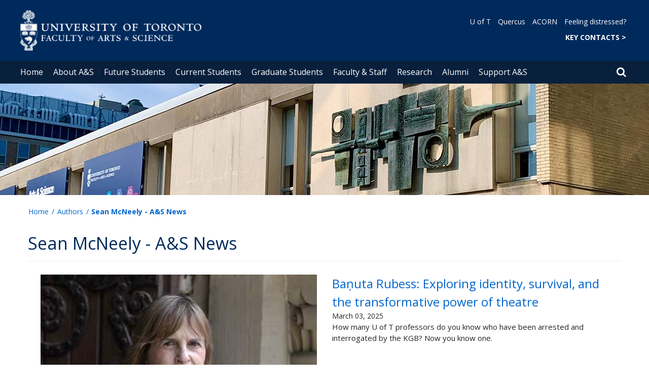

--- FILE ---
content_type: text/html; charset=utf-8
request_url: https://www.artsci.utoronto.ca/news-author-term/1383/sean-mcneely-news?page=2
body_size: 88859
content:
<!DOCTYPE html>
<html lang="en">
    <head profile="http://www.w3.org/1999/xhtml/vocab">
        <meta http-equiv="content-type" content="text/html; charset=UTF-8">
        <meta charset="utf-8">
        <meta http-equiv="X-UA-Compatible" content="IE=edge">
        <meta name="viewport" content="width=device-width, initial-scale=1">
        <!-- The above 3 meta tags *must* come first in the head; any other head content must come *after* these tags -->
                

        <!--[if IE]><![endif]-->
<meta http-equiv="Content-Type" content="text/html; charset=utf-8" />
<script src="https://www.google.com/recaptcha/api.js?hl=en" async="async" defer="defer"></script>
<link rel="shortcut icon" href="https://www.artsci.utoronto.ca/sites/default/files/favicon_0.ico" type="image/vnd.microsoft.icon" />
<meta name="generator" content="Drupal 7 (https://www.drupal.org)" />
<link rel="canonical" href="https://www.artsci.utoronto.ca/news-author-term/1383/sean-mcneely-news" />
<link rel="shortlink" href="https://www.artsci.utoronto.ca/news-author-term/1383/sean-mcneely-news" />
<meta property="og:site_name" content="Faculty of Arts &amp; Science" />
<meta property="og:type" content="article" />
<meta property="og:url" content="https://www.artsci.utoronto.ca/news-author-term/1383/sean-mcneely-news" />
<meta property="og:title" content="Sean McNeely - A&amp;S News" />
<meta name="twitter:card" content="summary" />
<meta name="twitter:url" content="https://www.artsci.utoronto.ca/news-author-term/1383/sean-mcneely-news" />
<meta name="twitter:title" content="Sean McNeely - A&amp;S News" />
        <title>Sean McNeely - A&S News | Page 3 | Faculty of Arts & Science</title>
        <link type="text/css" rel="stylesheet" href="https://maxcdn.bootstrapcdn.com/font-awesome/4.6.1/css/font-awesome.min.css" media="all" />
<link type="text/css" rel="stylesheet" href="//cdn.datatables.net/1.10.12/css/jquery.dataTables.min.css" media="all" />
<link type="text/css" rel="stylesheet" href="/sites/default/files/advagg_css/css__BJ6Ou6QsBRtnFTmxaakamOIS8n4QswDP2XnnZ1sxtaM__NBuvkP6eInGIkb1aJvUHx5PX79XApuxBDkk_77W5tYk__o4Vf8rtZRNR-akHbzbDrvv2VvdWU8Lf_drXfEmQmeg0.css" media="all" />
<link type="text/css" rel="stylesheet" href="/sites/default/files/advagg_css/css__a8HQ6nx6IGk_tu2sN8TbPeCMYXPLv1r6ZoDg0TUd4kQ__eEo9oefQJ9wpmJgAknwldaiJcL1ko2K0sAZ_pOLpWV4__o4Vf8rtZRNR-akHbzbDrvv2VvdWU8Lf_drXfEmQmeg0.css" media="all" />
<link type="text/css" rel="stylesheet" href="/sites/default/files/advagg_css/css__i8BDMPUn-RqrB8tO_5zT81Zfw453rqBkYh-Zc6wYfBE__6KvQSQto5OztYXA9-AD2XXKSR16kmJW4r60wRqnIZX4__o4Vf8rtZRNR-akHbzbDrvv2VvdWU8Lf_drXfEmQmeg0.css" media="all" />
<link type="text/css" rel="stylesheet" href="/sites/default/files/advagg_css/css__M4Q8FYGmqSyhGuGUXpP5j2LOUrMo3-tuEu42XbEys58__PQI_gAwdZNa0RrCAokWBB_bp9on-WfZwnqgJvmNIhGA__o4Vf8rtZRNR-akHbzbDrvv2VvdWU8Lf_drXfEmQmeg0.css" media="all" />
<link type="text/css" rel="stylesheet" href="https://fonts.googleapis.com/css?family=Open+Sans:400,600,700,800,400italic|Open+Sans+Condensed:700" media="all" />

<!--[if lte IE 7]>
<link type="text/css" rel="stylesheet" href="/sites/default/files/advagg_css/css__6T9x9PkQ5JoxRG0BHzRhMWf1BSJ4oOMseMK_0YacWdQ__E0uVA9ni7jmtbj1bYyAGwVVZpNIa1hsOarRX047FDB8__o4Vf8rtZRNR-akHbzbDrvv2VvdWU8Lf_drXfEmQmeg0.css" media="all" />
<![endif]-->

<!--[if IE 6]>
<link type="text/css" rel="stylesheet" href="/sites/default/files/advagg_css/css__ohGhAEYSMfzdoDge70E7lkObZNj6WCPdqPW03VzFVgA__Qq4lWATsx8Z1FlmVAC_tjUxfYSeozM5-VXzosDsbNxc__o4Vf8rtZRNR-akHbzbDrvv2VvdWU8Lf_drXfEmQmeg0.css" media="all" />
<![endif]-->
        <script type="text/javascript" src="//code.jquery.com/jquery-2.1.4.min.js"></script>
<script type="text/javascript">
<!--//--><![CDATA[//><!--
window.jQuery || document.write("<script src='/profiles/uoft_profile/modules/jquery_update/replace/jquery/2.1/jquery.min.js'>\x3C/script>")
//--><!]]>
</script>
<script type="text/javascript" src="//cdn.datatables.net/1.10.12/js/jquery.dataTables.min.js"></script>
<script type="text/javascript" src="/sites/default/files/advagg_js/js__DmyTycaDNo3jWM-rHxfZd-ZeV6dcHaLgxXGWDTtOuvc__SRZGOl04HdQEcfRUuiX5Tse-a5dzCt3O0ZYChlGbfyg__o4Vf8rtZRNR-akHbzbDrvv2VvdWU8Lf_drXfEmQmeg0.js" defer="defer"></script>
<script type="text/javascript" src="/sites/default/files/advagg_js/js__ZyeOaiFuDejQQbhUV7yg7atYZnj4WLfH77o0scv4068__jeShjS1-sEwOx4dbB-NSBsCnxWfNslS1Nkgx4CZngGA__o4Vf8rtZRNR-akHbzbDrvv2VvdWU8Lf_drXfEmQmeg0.js"></script>
<script type="text/javascript" src="/sites/default/files/advagg_js/js__iyfjdFtjkmLYFESeaKTOIG0GXJBKqWXHoGAAdsEWMtU__rFvI742fTngLQYYa0A-5OQY31VP84KnhbZvhJwCXE5w__o4Vf8rtZRNR-akHbzbDrvv2VvdWU8Lf_drXfEmQmeg0.js"></script>
<script type="text/javascript">
<!--//--><![CDATA[//><!--
jQuery.extend(Drupal.settings, {"basePath":"\/","pathPrefix":"","setHasJsCookie":0,"ajaxPageState":{"theme":"roleat","theme_token":"16SKTJSiFEHVwvUZyBBPjXnyntBY7e-zYEG3aS042FE"},"better_exposed_filters":{"views":{"news_taxonomy_term":{"displays":{"page":{"filters":[]}}}}},"extlink":{"extTarget":"_blank","extClass":"ext","extLabel":"(link is external)","extImgClass":0,"extIconPlacement":0,"extSubdomains":0,"extExclude":"","extInclude":"","extCssExclude":".update","extCssExplicit":"","extAlert":0,"extAlertText":"This link will take you to an external web site.","mailtoClass":0,"mailtoLabel":"(link sends e-mail)"},"login_destination":{"enabled":true},"urlIsAjaxTrusted":{"\/news-author-term\/1383\/sean-mcneely-news?destination=news-author-term\/1383\/sean-mcneely-news%3Fpage%3D2":true}});
//--><!]]>
</script>
    </head>

    <body class="html not-front not-logged-in no-sidebars page-news-author-term page-news-author-term- page-news-author-term-1383 page-news-author-term-sean-mcneely-news           onePoint-chrome " >

        <div id="skip-link">
            <a href="#main-content" class="element-invisible element-focusable">Skip to main content</a>
        </div>
          <div class="region region-page-top">
    <noscript aria-hidden="true"><iframe src="https://www.googletagmanager.com/ns.html?id=GTM-K8MCQHB" height="0" width="0" style="display:none;visibility:hidden"></iframe></noscript>
  </div>
        <div id="page" class="page">
  <div id="header">
    <div class="container-fluid header-top">
      <div class="wrapper">
        <div class="row">
          <div class="col-md-8">
            <div class="logo logo-desktop">
                              <a href="/" title="University of Toronto Faculty of Arts and Science Home" rel="home">
                  <img src="/sites/www.artsci.utoronto.ca/files/faculty-artsandscience_white.png" alt="" role="presentation" />
                  <span class="element-invisible">University of Toronto Faculty of Arts and Science Home</span>
                </a>
                          </div>
            <div class="logo logo-mobile">
                              <a href="/" title="University of Toronto Faculty of Arts and Science Home" rel="home">
                  <img class="faculty-logo" src="/sites/www.artsci.utoronto.ca/files/faculty-artsandscience_white.png" alt="" role="presentation" />
                  <span class="element-invisible">University of Toronto Faculty of Arts and Science Home</span>
                </a>
                          </div>
          </div>
          <div class="col-md-4">
            <div class="navRight">
              <div class="quickLinks">
                                    <div class="region region-universal-navigation-blk">
    <div id="block-accessible-mega-menu-menu-universal-navigation" class="block block-accessible-mega-menu">

    <h2>Universal Navigation</h2>
  
  <div class="content">
    <nav role="navigation" aria-label="Quick Navigation To External Links"><ul class="accessible-megamenu"><li class="first leaf accessible-megamenu-top-nav-item"><a href="https://www.utoronto.ca/" target="_blank">U of T</a></li>
<li class="leaf accessible-megamenu-top-nav-item"><a href="https://q.utoronto.ca" target="_blank">Quercus</a></li>
<li class="leaf accessible-megamenu-top-nav-item"><a href="https://acorn.utoronto.ca" target="_blank">ACORN</a></li>
<li class="last leaf accessible-megamenu-top-nav-item"><a href="https://studentlife.utoronto.ca/task/support-when-you-feel-distressed/" target="_blank">Feeling distressed?</a></li>
</ul></nav>  </div>
</div>
<div id="block-accessible-mega-menu-menu-universal-navigation2" class="block block-accessible-mega-menu">

    <h2>Universal Navigation2</h2>
  
  <div class="content">
    <nav><ul class="accessible-megamenu"><li class="first last leaf accessible-megamenu-top-nav-item"><a href="https://www.artsci.utoronto.ca/about/office-dean/key-contacts" title="FACULTY OF ARTS &amp; SCIENCE" style="font-weight:bold;">KEY CONTACTS &gt;</a></li>
</ul></nav>  </div>
</div>
  </div>
                              </div>
            </div>
          </div>
        </div>
      </div>
    </div>
    <div class="container-fluid header-top-menu">
      <div class="wrapper">
        <div class="col col100">
            <div class="region region-header">
    <div id="block-accessible-mega-menu-main-menu" class="block block-accessible-mega-menu">

    <h2 class="element-invisible">Main menu</h2>
  
  <div class="content">
    <nav role="navigation" aria-label="Primary Navigation"><ul class="accessible-megamenu"><li class="first leaf accessible-megamenu-top-nav-item"><a href="/" class="parent">Home</a></li>
<li class="expanded accessible-megamenu-top-nav-item"><a href="/about">About A&amp;S</a><div class="accessible-megamenu-panel"><nav><ul class="accessible-megamenu-panel-group"><li class="first expanded"><a href="/about/office-dean">Office of the Dean</a><nav><ul><li class="first leaf"><a href="https://www.artsci.utoronto.ca/about/office-dean/leadership-team/acting-dean-faculty-arts-science">Interim Dean Stephen Wright</a></li>
<li class="leaf"><a href="/about/office-dean/leadership-team">Leadership Team</a></li>
<li class="leaf"><a href="/about/office-dean/key-contacts">Key Contacts</a></li>
<li class="leaf"><a href="/about/office-dean/international-relations">International Relations</a></li>
<li class="last leaf"><a href="/about/office-dean/equitable-inclusive-community-consultations">Equitable &amp; Inclusive Community Consultations</a></li>
</ul></nav></li>
<li class="expanded"><a href="/about/glance">At a Glance</a><nav><ul><li class="first leaf"><a href="/together">A&amp;S Together</a></li>
<li class="leaf"><a href="/about/glance/academic-units">Academic Units</a></li>
<li class="leaf"><a href="/about/glance/numbers">By the Numbers</a></li>
<li class="collapsed"><a href="/about/glance/new-faculty">New Faculty</a></li>
<li class="leaf"><a href="/news">Recent News</a></li>
<li class="last leaf"><a href="/events">Upcoming Events</a></li>
</ul></nav></li>
<li class="expanded"><a href="/about/faculty-governance">Faculty Governance</a><nav><ul><li class="first leaf"><a href="/about/governance/arts-science-council-elections">Arts &amp; Science Council Elections</a></li>
<li class="leaf"><a href="/about/governance/arts-science-council-meetings">Arts &amp; Science Council Meetings</a></li>
<li class="leaf"><a href="/about/governance/appeals-standing-admissions-committees">Appeals, Standing &amp; Admissions Committees</a></li>
<li class="last leaf"><a href="/about/faculty-governance/curriculum-committees">Curriculum Committees</a></li>
</ul></nav></li>
<li class="last expanded"><a href="/about/strategic-overview">Strategic Overview</a><nav><ul><li class="first collapsed"><a href="/about/strategic-overview/academic-plan-2020-2025">Academic Plan 2020-2025</a></li>
<li class="collapsed"><a href="/about/strategic-overview/digital-learning">Digital Learning</a></li>
<li class="leaf"><a href="/about/strategic-overview/experiential-learning">Experiential Learning</a></li>
<li class="collapsed"><a href="/about/strategic-overview/indigenous-learning-knowledge">Indigenous Learning &amp; Knowledge</a></li>
<li class="leaf"><a href="/about/strategic-overview/mental-health-wellness">Mental Health &amp; Wellness</a></li>
<li class="last leaf"><a href="https://www.artsci.utoronto.ca/research/research-impact">Research Impact</a></li>
</ul></nav></li>
</ul></nav></div></li>
<li class="expanded accessible-megamenu-top-nav-item"><a href="/future">Future Students</a><div class="accessible-megamenu-panel"><nav><ul class="accessible-megamenu-panel-group"><li class="first expanded"><a href="/future/student-experience">Student Experience</a><nav><ul><li class="first leaf"><a href="/future/student-experience/life-campus">Life on Campus</a></li>
<li class="expanded"><a href="/future/student-experience/college-system">The College System</a><nav><ul><li class="first leaf"><a href="/future/student-experience/college-system/about-colleges">About the Colleges</a></li>
<li class="leaf"><a href="/future/student-experience/college-system/membership-process">Membership Process</a></li>
<li class="last leaf"><a href="/future/student-experience/college-system/college-residence">College Residence</a></li>
</ul></nav></li>
<li class="leaf"><a href="/future/student-experience/opportunities-outside-classroom">Opportunities Outside the Classroom</a></li>
<li class="leaf"><a href="/future/student-experience/networking-careers">Networking &amp; Careers</a></li>
<li class="last leaf"><a href="/future/student-experience/support-services">Support Services</a></li>
</ul></nav></li>
<li class="expanded"><a href="/future/academic-opportunities">Academic Opportunities</a><nav><ul><li class="first leaf"><a href="/future/academic-opportunities/explore-our-programs">Explore our Programs</a></li>
<li class="leaf"><a href="/future/academic-opportunities/arrive-ready-u-t">Arrive Ready for U of T</a></li>
<li class="collapsed"><a href="/future/academic-opportunities/first-year-opportunities">First-Year Opportunities</a></li>
<li class="leaf"><a href="/future/academic-opportunities/international-indigenous-opportunities">International &amp; Indigenous Opportunities</a></li>
<li class="leaf"><a href="/future/academic-opportunities/research-opportunities">Research Opportunities</a></li>
<li class="leaf"><a href="/future/academic-opportunities/your-studies">Your Studies Year by Year</a></li>
<li class="last leaf"><a href="/future/academic-opportunities/pre-university-programs">Pre-University Programs</a></li>
</ul></nav></li>
<li class="expanded"><a href="/future/ready-apply">Ready to Apply?</a><nav><ul><li class="first collapsed"><a href="/future/ready-apply/how-apply">How to Apply</a></li>
<li class="collapsed"><a href="/future/ready-apply/admission-categories">Admission Categories</a></li>
<li class="collapsed"><a href="/future/ready-apply/admission-requirements">Admission Requirements</a></li>
<li class="leaf"><a href="/future/ready-apply/awards-scholarships">Awards &amp; Scholarships</a></li>
<li class="leaf"><a href="/future/ready-apply/tuition-fees-financial-aid">Tuition, Fees &amp; Financial Aid</a></li>
<li class="leaf"><a href="/future/ready-apply/important-deadlines">Important Deadlines</a></li>
<li class="last leaf"><a href="/future/ready-apply/faqs">FAQs</a></li>
</ul></nav></li>
<li class="expanded"><a href="/future/already-applied">Already Applied?</a><nav><ul><li class="first leaf"><a href="/future/already-applied/admission-decisions">Admission Decisions</a></li>
<li class="leaf"><a href="https://www.artsci.utoronto.ca/admitted-students">Admitted Students</a></li>
<li class="leaf"><a href="https://newstudentguide.artsci.utoronto.ca/">Plan Your Studies in First Year</a></li>
<li class="last leaf"><a href="/future/already-applied/transfer-credit">Transfer Credit</a></li>
</ul></nav></li>
<li class="last expanded"><a href="/future/contact-us">Connect with Us</a><nav><ul><li class="first leaf"><a href="/future/contact-us/events-campus-tours">Events &amp; Campus Tours</a></li>
<li class="leaf"><a href="/future/contact-us/counsellor-resources">Counsellor Resources</a></li>
<li class="leaf"><a href="/future/contact-us/high-school-workshops">High School Workshops</a></li>
<li class="last leaf"><a href="/future/contact-us/meet-our-recruiters">Meet our Recruiters</a></li>
</ul></nav></li>
</ul></nav></div></li>
<li class="expanded accessible-megamenu-top-nav-item"><a href="/current">Current Students</a><div class="accessible-megamenu-panel"><nav><ul class="accessible-megamenu-panel-group"><li class="first expanded"><a href="/current/academic-advising-and-support">Academic Advising and Support</a><nav><ul><li class="first leaf"><a href="/current/academic-advising-and-support/college-registrars-offices">College Registrars&#039; Offices</a></li>
<li class="leaf"><a href="/current/academic-advising-and-support/office-faculty-registrar">Office of the Faculty Registrar</a></li>
<li class="leaf"><a href="/current/academic-advising-and-support/english-language-learning">English Language Learning</a></li>
<li class="collapsed"><a href="/current/academic-advising-and-support/academic-integrity">Academic Integrity</a></li>
<li class="leaf"><a href="/current/academic-advising-and-support/online-resources-students">Online Resources for Students</a></li>
<li class="leaf"><a href="https://sidneysmithcommons.artsci.utoronto.ca/resources/services-resources/">Services &amp; Resources</a></li>
<li class="last leaf"><a href="/current/academic-advising-and-support/resources-parents-families">Resources for Parents &amp; Families</a></li>
</ul></nav></li>
<li class="expanded"><a href="/current/academics">Academics</a><nav><ul><li class="first leaf"><a href="https://artsci.calendar.utoronto.ca/">Academic Calendar</a></li>
<li class="leaf"><a href="/current/academics/course-planning">Course Planning</a></li>
<li class="leaf"><a href="/current/academics/course-enrolment">Course Enrolment</a></li>
<li class="leaf"><a href="https://sidneysmithcommons.artsci.utoronto.ca/program/">Program Toolkit</a></li>
<li class="leaf"><a href="/current/academics/learning-communities">Learning Communities</a></li>
<li class="leaf"><a href="/current/academics/creditno-credit-late-withdrawal">Credit/No Credit &amp; Late Withdrawal</a></li>
<li class="leaf"><a href="/current/academics/attendance-status">Attendance Status</a></li>
<li class="last leaf"><a href="/current/academics/delayed-arrivals-absences">Delayed Arrivals &amp; Absences</a></li>
</ul></nav></li>
<li class="expanded"><a href="/current/experiential-learning">Experiential Learning</a><nav><ul><li class="first collapsed"><a href="/current/experiential-learning/internships">Internship Opportunities</a></li>
<li class="collapsed"><a href="/current/experiential-learning/research-opportunities">Research Opportunities</a></li>
<li class="collapsed"><a href="/current/experiential-learning/international-opportunities">International Opportunities</a></li>
<li class="collapsed"><a href="/current/experiential-learning/course-based-experiential-learning">Course-Based Experiential Learning </a></li>
<li class="leaf"><a href="/current/experiential-learning/indigenous">Indigenous Opportunities</a></li>
<li class="last leaf"><a href="/current/experiential-learning/backpack-2-briefcase">backpack 2 Briefcase</a></li>
</ul></nav></li>
<li class="expanded"><a href="/current/faculty-registrar">Faculty Registrar Services and Support</a><nav><ul><li class="first leaf"><a href="/current/faculty-registrar/faculty-registrar-services">Faculty Registrar Services</a></li>
<li class="leaf"><a href="/current/faculty-registrar/petitions">Petitions &amp; Appeals</a></li>
<li class="leaf"><a href="/current/faculty-registrar/transfer-credit">Transfer Credit</a></li>
<li class="collapsed"><a href="/current/faculty-registrar/final-exams">Final Exams</a></li>
<li class="leaf"><a href="/current/faculty-registrar/awards-scholarships">Awards &amp; Scholarships</a></li>
<li class="leaf"><a href="/current/faculty-registrar/fees-refunds">Fees &amp; Refunds</a></li>
<li class="collapsed"><a href="/current/faculty-registrar/graduation">Graduation</a></li>
<li class="leaf"><a href="/current/faculty-registrar/re-registration-faculty">Re-Registration in the Faculty</a></li>
<li class="last leaf"><a href="/current/faculty-registrar/academic-standing">Academic Standing</a></li>
</ul></nav></li>
<li class="last expanded"><a href="/current/dates-deadlines">Dates &amp; Deadlines</a><nav><ul><li class="first leaf"><a href="/current/dates-deadlines/academic-dates">Academic Dates &amp; Deadlines</a></li>
<li class="last leaf"><a href="https://registrar.utoronto.ca/fees-payments/tuition-fee-schedules/">Fees and Refund Schedule</a></li>
</ul></nav></li>
</ul></nav></div></li>
<li class="expanded accessible-megamenu-top-nav-item"><a href="/graduate">Graduate Students</a><div class="accessible-megamenu-panel"><nav><ul class="accessible-megamenu-panel-group"><li class="first expanded"><a href="/graduate/programs-admissions">Admissions</a><nav><ul><li class="first leaf"><a href="https://admissions.sgs.utoronto.ca/apply/">Apply Online</a></li>
<li class="leaf"><a href="https://sgs.calendar.utoronto.ca/" target="_blank">Graduate Calendar</a></li>
<li class="leaf"><a href="https://www.sgs.utoronto.ca/admissions/graduate-fees/">Graduate Fees</a></li>
<li class="leaf"><a href="/graduate/programs-admissions/graduate-programs">Graduate Programs</a></li>
<li class="last leaf"><a href="https://www.sgs.utoronto.ca" target="_blank">School of Graduate Studies</a></li>
</ul></nav></li>
<li class="expanded"><a href="/graduate/graduate-funding">Graduate Funding in A&amp;S</a><nav><ul><li class="first leaf"><a href="/graduate/graduate-funding/how-graduate-funding-works">How Graduate Funding Works</a></li>
<li class="leaf"><a href="/graduate/graduate-funding/graduate-awards-scholarships">A&amp;S Graduate Awards &amp; Scholarships</a></li>
<li class="last expanded"><a href="/graduate/graduate-funding/covid-19-mitigation-graduate-students">COVID-19 Mitigation for A&amp;S Graduate Students</a><nav><ul><li class="first leaf"><a href="/graduate/graduate-funding/covid-19-mitigation-graduate-students/covid-19-program-completion-award">A&amp;S COVID-19 Program Completion Award</a></li>
<li class="last leaf"><a href="/graduate/graduate-funding/covid-19-mitigation-graduate-students/sgs-tuition-fee-exemption">SGS Tuition Fee Exemption</a></li>
</ul></nav></li>
</ul></nav></li>
<li class="last expanded"><a href="/graduate/professional-development">Graduate Professional Development</a><nav><ul><li class="first collapsed"><a href="/graduate/professional-development/resources">Professional Development Resources</a></li>
<li class="last leaf"><a href="/graduate/professional-development/postdoctoral-fellowships">Postdoctoral Fellowships</a></li>
</ul></nav></li>
</ul></nav></div></li>
<li class="expanded accessible-megamenu-top-nav-item"><a href="/faculty-staff">Faculty &amp; Staff</a><div class="accessible-megamenu-panel"><nav><ul class="accessible-megamenu-panel-group"><li class="first expanded"><a href="/faculty-staff/general-resources">General Resources</a><nav><ul><li class="first leaf"><a href="https://utoronto.sharepoint.com/sites/ArtSci-ASDO-BRI/SitePages/Home.aspx">A&amp;S Budget Model</a></li>
<li class="leaf"><a href="https://utoronto.sharepoint.com/sites/ArtSci-ASDO/Decanal%20Memos/Forms/AllItems.aspx">CPAD Memos</a></li>
<li class="collapsed"><a href="/faculty-staff/general-resources/faculty-development">Faculty Development</a></li>
<li class="leaf"><a href="/faculty-staff/general-resources/health-safety">Health &amp; Safety</a></li>
<li class="leaf"><a href="/faculty-staff/general-resources/mental-health">Mental Health Resources</a></li>
<li class="leaf"><a href="/faculty-staff/general-resources/staff-awards">Staff Awards</a></li>
<li class="last leaf"><a href="https://utoronto.sharepoint.com/sites/ArtSci-ASDO-Reviews/">Unit-Level Reviews</a></li>
</ul></nav></li>
<li class="expanded"><a href="/faculty-staff/research-supports-services">Research Supports &amp; Services</a><nav><ul><li class="first leaf"><a href="/faculty-staff/research-supports-services/awards-nominations">Awards &amp; Nominations</a></li>
<li class="collapsed"><a href="/faculty-staff/research-supports-services/find-funding">Find Funding</a></li>
<li class="leaf"><a href="/faculty-staff/research-supports-services/proposal-development">Proposal Development</a></li>
<li class="leaf"><a href="/faculty-staff/research-supports-services/research-resources">Research Resources</a></li>
<li class="last leaf"><a href="/faculty-staff/research-supports-services/grant-review-deadlines">Grant Review Deadlines</a></li>
</ul></nav></li>
<li class="last expanded"><a href="/faculty-staff/teaching">Teaching in A&amp;S</a><nav><ul><li class="first leaf"><a href="/faculty-staff/teaching/academic-handbook">Academic Handbook</a></li>
<li class="leaf"><a href="/faculty-staff/teaching/academic-integrity-resources">Academic Integrity Resources</a></li>
<li class="leaf"><a href="/faculty-staff/teaching/events-workshops">Events &amp; Workshops</a></li>
<li class="expanded"><a href="/faculty-staff/teaching/experiential-learning">Experiential Learning</a><nav><ul><li class="first leaf"><a href="/faculty-staff/teaching/experiential-learning/arts-science-internship-program">Arts &amp; Science Internship Program</a></li>
<li class="collapsed"><a href="/faculty-staff/teaching/experiential-learning/curriculum-integrated-experiential-learning">Curriculum-Integrated Experiential Learning</a></li>
<li class="collapsed"><a href="/faculty-staff/teaching/experiential-learning/international-indigenous-opportunities">International &amp; Indigenous Opportunities</a></li>
<li class="collapsed"><a href="/faculty-staff/teaching/experiential-learning/supports">Supports</a></li>
<li class="collapsed"><a href="/faculty-staff/teaching/experiential-learning/undergraduate-research-programs">Undergraduate Research Programs</a></li>
<li class="last leaf"><a href="/faculty-staff/teaching/experiential-learning/contact-us">Contact Us</a></li>
</ul></nav></li>
<li class="collapsed"><a href="/faculty-staff/teaching/funding-opportunities-initiatives">Funding Opportunities &amp; Initiatives</a></li>
<li class="leaf"><a href="/faculty-staff/teaching/instructor-unit-consultations">Instructor &amp; Unit Consultations</a></li>
<li class="leaf"><a href="/faculty-staff/teaching/supporting-your-students">Supporting Your Students</a></li>
<li class="leaf"><a href="/faculty-staff/teaching/teaching-awards">Teaching Awards</a></li>
<li class="collapsed"><a href="/faculty-staff/teaching/teaching-technology">Teaching Technology &amp; Services</a></li>
<li class="last leaf"><a href="/faculty-staff/teaching/writing-integrated-teaching">Writing-Integrated Teaching</a></li>
</ul></nav></li>
</ul></nav></div></li>
<li class="expanded accessible-megamenu-top-nav-item"><a href="/research">Research</a><div class="accessible-megamenu-panel"><nav><ul class="accessible-megamenu-panel-group"><li class="first leaf"><a href="/research/arts-science-strategic-research-plan">Arts &amp; Science Strategic Research Plan</a></li>
<li class="leaf"><a href="/research/research-impact">Research Impact</a></li>
<li class="last leaf"><a href="/research/research-report-2024-25">Research Report 2024–25</a></li>
</ul></nav></div></li>
<li class="expanded accessible-megamenu-top-nav-item"><a href="/alumni">Alumni</a><div class="accessible-megamenu-panel"><nav><ul class="accessible-megamenu-panel-group"><li class="first expanded"><a href="/alumni/events">Events</a><nav><ul><li class="first leaf"><a href="/alumni/events/backpack-2-briefcase">backpack 2 Briefcase</a></li>
<li class="last leaf"><a href="/alumni/events/convocation">2025 Convocation</a></li>
</ul></nav></li>
<li class="last expanded"><a href="/alumni/get-involved">Get Involved</a><nav><ul><li class="first leaf"><a href="/alumni/get-involved/alumni-ambassadors-abroad">Alumni Ambassadors Abroad</a></li>
<li class="collapsed"><a href="/alumni/get-involved/puzzles">Alumni &amp; Friends Puzzles</a></li>
<li class="leaf"><a href="/alumni/get-involved/alumni-news-stories">Alumni News &amp; Stories</a></li>
<li class="leaf"><a href="/alumni/get-involved/alumni-recruitment-ambassador-program">Alumni Recruitment Ambassador Program</a></li>
<li class="leaf"><a href="/alumni/get-involved/job-shadowing">Job Shadowing</a></li>
<li class="leaf"><a href="/alumni/get-involved/mentorship-programs">Mentorship Programs</a></li>
<li class="last leaf"><a href="/alumni/get-involved/additional-opportunities">Additional Opportunities</a></li>
</ul></nav></li>
</ul></nav></div></li>
<li class="last expanded accessible-megamenu-top-nav-item"><a href="/support">Support A&amp;S</a><div class="accessible-megamenu-panel"><nav><ul class="accessible-megamenu-panel-group"><li class="first expanded"><a href="/support/our-priorities">Our Priorities</a><nav><ul><li class="first leaf"><a href="/support/our-priorities/build-better-future">Build A Better Future</a></li>
<li class="leaf"><a href="/support/our-priorities/drive-scientific-discovery">Drive Scientific Discovery</a></li>
<li class="last leaf"><a href="/support/our-priorities/support-student-success">Support Student Success</a></li>
</ul></nav></li>
<li class="last expanded"><a href="/support/ways-give">Ways to Give</a><nav><ul><li class="first leaf"><a href="/support/ways-give/gift-planning">Gift Planning</a></li>
<li class="last leaf"><a href="/support/ways-give/staff-faculty-campaign">Staff &amp; Faculty Campaign</a></li>
</ul></nav></li>
</ul></nav></div></li>
</ul></nav>  </div>
</div>
  </div>
          <div class="small-header-icon-holder">
            <div class="small-header-icons" id="big-header-icon-search">
                <a href="/search">
                  <span class="element-invisible">Search page</span>
                  <span class="fa fa-search"></span>
                </a>
            </div>
          </div>
          <!--          -->          <!--            <div id="small-screen-search-container">-->
          <!--            <div id="search-block-form">-->
          <!--            </div>-->
          <!--          -->
                      <nav class="small-header navbar small-screen">
              <div class="small-header-icon-holder">
                <div class="small-header-icons" id="small-header-icon-search">
                  <a href="/search">
                    <span class="element-invisible">Search page</span>
                    <span class="fa fa-search"></span>
                  </a>
                </div>
                <div class="small-header-icons" id="small-header-icon-nav">
                  <span class="fa fa-navicon"></span>
                </div>
              </div>
              <div class="small-header-nav-dropdown">
                <div id="small-screen-search-container">
                </div>
                  <div class="region region-small-header">
    <div id="block-system-main-menu" class="block block-system block-menu">

    
  <div class="content">
    <ul class="menu clearfix small-screen"><li class="first leaf"><a href="/" class="parent">Home</a></li>
<li class="expanded"><a href="/about">About A&amp;S</a><ul class="menu clearfix small-screen"><li class="first expanded"><a href="/about/office-dean">Office of the Dean</a><ul class="menu clearfix small-screen"><li class="first leaf"><a href="https://www.artsci.utoronto.ca/about/office-dean/leadership-team/acting-dean-faculty-arts-science">Interim Dean Stephen Wright</a></li>
<li class="leaf"><a href="/about/office-dean/leadership-team">Leadership Team</a></li>
<li class="leaf"><a href="/about/office-dean/key-contacts">Key Contacts</a></li>
<li class="leaf"><a href="/about/office-dean/international-relations">International Relations</a></li>
<li class="last leaf"><a href="/about/office-dean/equitable-inclusive-community-consultations">Equitable &amp; Inclusive Community Consultations</a></li>
</ul></li>
<li class="expanded"><a href="/about/glance">At a Glance</a><ul class="menu clearfix small-screen"><li class="first leaf"><a href="/together">A&amp;S Together</a></li>
<li class="leaf"><a href="/about/glance/academic-units">Academic Units</a></li>
<li class="leaf"><a href="/about/glance/numbers">By the Numbers</a></li>
<li class="collapsed"><a href="/about/glance/new-faculty">New Faculty</a></li>
<li class="leaf"><a href="/news">Recent News</a></li>
<li class="last leaf"><a href="/events">Upcoming Events</a></li>
</ul></li>
<li class="expanded"><a href="/about/faculty-governance">Faculty Governance</a><ul class="menu clearfix small-screen"><li class="first leaf"><a href="/about/governance/arts-science-council-elections">Arts &amp; Science Council Elections</a></li>
<li class="leaf"><a href="/about/governance/arts-science-council-meetings">Arts &amp; Science Council Meetings</a></li>
<li class="leaf"><a href="/about/governance/appeals-standing-admissions-committees">Appeals, Standing &amp; Admissions Committees</a></li>
<li class="last leaf"><a href="/about/faculty-governance/curriculum-committees">Curriculum Committees</a></li>
</ul></li>
<li class="last expanded"><a href="/about/strategic-overview">Strategic Overview</a><ul class="menu clearfix small-screen"><li class="first collapsed"><a href="/about/strategic-overview/academic-plan-2020-2025">Academic Plan 2020-2025</a></li>
<li class="collapsed"><a href="/about/strategic-overview/digital-learning">Digital Learning</a></li>
<li class="leaf"><a href="/about/strategic-overview/experiential-learning">Experiential Learning</a></li>
<li class="collapsed"><a href="/about/strategic-overview/indigenous-learning-knowledge">Indigenous Learning &amp; Knowledge</a></li>
<li class="leaf"><a href="/about/strategic-overview/mental-health-wellness">Mental Health &amp; Wellness</a></li>
<li class="last leaf"><a href="https://www.artsci.utoronto.ca/research/research-impact">Research Impact</a></li>
</ul></li>
</ul></li>
<li class="expanded"><a href="/future">Future Students</a><ul class="menu clearfix small-screen"><li class="first expanded"><a href="/future/student-experience">Student Experience</a><ul class="menu clearfix small-screen"><li class="first leaf"><a href="/future/student-experience/life-campus">Life on Campus</a></li>
<li class="expanded"><a href="/future/student-experience/college-system">The College System</a><ul class="menu clearfix small-screen"><li class="first leaf"><a href="/future/student-experience/college-system/about-colleges">About the Colleges</a></li>
<li class="leaf"><a href="/future/student-experience/college-system/membership-process">Membership Process</a></li>
<li class="last leaf"><a href="/future/student-experience/college-system/college-residence">College Residence</a></li>
</ul></li>
<li class="leaf"><a href="/future/student-experience/opportunities-outside-classroom">Opportunities Outside the Classroom</a></li>
<li class="leaf"><a href="/future/student-experience/networking-careers">Networking &amp; Careers</a></li>
<li class="last leaf"><a href="/future/student-experience/support-services">Support Services</a></li>
</ul></li>
<li class="expanded"><a href="/future/academic-opportunities">Academic Opportunities</a><ul class="menu clearfix small-screen"><li class="first leaf"><a href="/future/academic-opportunities/explore-our-programs">Explore our Programs</a></li>
<li class="leaf"><a href="/future/academic-opportunities/arrive-ready-u-t">Arrive Ready for U of T</a></li>
<li class="collapsed"><a href="/future/academic-opportunities/first-year-opportunities">First-Year Opportunities</a></li>
<li class="leaf"><a href="/future/academic-opportunities/international-indigenous-opportunities">International &amp; Indigenous Opportunities</a></li>
<li class="leaf"><a href="/future/academic-opportunities/research-opportunities">Research Opportunities</a></li>
<li class="leaf"><a href="/future/academic-opportunities/your-studies">Your Studies Year by Year</a></li>
<li class="last leaf"><a href="/future/academic-opportunities/pre-university-programs">Pre-University Programs</a></li>
</ul></li>
<li class="expanded"><a href="/future/ready-apply">Ready to Apply?</a><ul class="menu clearfix small-screen"><li class="first collapsed"><a href="/future/ready-apply/how-apply">How to Apply</a></li>
<li class="collapsed"><a href="/future/ready-apply/admission-categories">Admission Categories</a></li>
<li class="collapsed"><a href="/future/ready-apply/admission-requirements">Admission Requirements</a></li>
<li class="leaf"><a href="/future/ready-apply/awards-scholarships">Awards &amp; Scholarships</a></li>
<li class="leaf"><a href="/future/ready-apply/tuition-fees-financial-aid">Tuition, Fees &amp; Financial Aid</a></li>
<li class="leaf"><a href="/future/ready-apply/important-deadlines">Important Deadlines</a></li>
<li class="last leaf"><a href="/future/ready-apply/faqs">FAQs</a></li>
</ul></li>
<li class="expanded"><a href="/future/already-applied">Already Applied?</a><ul class="menu clearfix small-screen"><li class="first leaf"><a href="/future/already-applied/admission-decisions">Admission Decisions</a></li>
<li class="leaf"><a href="https://www.artsci.utoronto.ca/admitted-students">Admitted Students</a></li>
<li class="leaf"><a href="https://newstudentguide.artsci.utoronto.ca/">Plan Your Studies in First Year</a></li>
<li class="last leaf"><a href="/future/already-applied/transfer-credit">Transfer Credit</a></li>
</ul></li>
<li class="last expanded"><a href="/future/contact-us">Connect with Us</a><ul class="menu clearfix small-screen"><li class="first leaf"><a href="/future/contact-us/events-campus-tours">Events &amp; Campus Tours</a></li>
<li class="leaf"><a href="/future/contact-us/counsellor-resources">Counsellor Resources</a></li>
<li class="leaf"><a href="/future/contact-us/high-school-workshops">High School Workshops</a></li>
<li class="last leaf"><a href="/future/contact-us/meet-our-recruiters">Meet our Recruiters</a></li>
</ul></li>
</ul></li>
<li class="expanded"><a href="/current">Current Students</a><ul class="menu clearfix small-screen"><li class="first expanded"><a href="/current/academic-advising-and-support">Academic Advising and Support</a><ul class="menu clearfix small-screen"><li class="first leaf"><a href="/current/academic-advising-and-support/college-registrars-offices">College Registrars&#039; Offices</a></li>
<li class="leaf"><a href="/current/academic-advising-and-support/office-faculty-registrar">Office of the Faculty Registrar</a></li>
<li class="leaf"><a href="/current/academic-advising-and-support/english-language-learning">English Language Learning</a></li>
<li class="collapsed"><a href="/current/academic-advising-and-support/academic-integrity">Academic Integrity</a></li>
<li class="leaf"><a href="/current/academic-advising-and-support/online-resources-students">Online Resources for Students</a></li>
<li class="leaf"><a href="https://sidneysmithcommons.artsci.utoronto.ca/resources/services-resources/">Services &amp; Resources</a></li>
<li class="last leaf"><a href="/current/academic-advising-and-support/resources-parents-families">Resources for Parents &amp; Families</a></li>
</ul></li>
<li class="expanded"><a href="/current/academics">Academics</a><ul class="menu clearfix small-screen"><li class="first leaf"><a href="https://artsci.calendar.utoronto.ca/">Academic Calendar</a></li>
<li class="leaf"><a href="/current/academics/course-planning">Course Planning</a></li>
<li class="leaf"><a href="/current/academics/course-enrolment">Course Enrolment</a></li>
<li class="leaf"><a href="https://sidneysmithcommons.artsci.utoronto.ca/program/">Program Toolkit</a></li>
<li class="leaf"><a href="/current/academics/learning-communities">Learning Communities</a></li>
<li class="leaf"><a href="/current/academics/creditno-credit-late-withdrawal">Credit/No Credit &amp; Late Withdrawal</a></li>
<li class="leaf"><a href="/current/academics/attendance-status">Attendance Status</a></li>
<li class="last leaf"><a href="/current/academics/delayed-arrivals-absences">Delayed Arrivals &amp; Absences</a></li>
</ul></li>
<li class="expanded"><a href="/current/experiential-learning">Experiential Learning</a><ul class="menu clearfix small-screen"><li class="first collapsed"><a href="/current/experiential-learning/internships">Internship Opportunities</a></li>
<li class="collapsed"><a href="/current/experiential-learning/research-opportunities">Research Opportunities</a></li>
<li class="collapsed"><a href="/current/experiential-learning/international-opportunities">International Opportunities</a></li>
<li class="collapsed"><a href="/current/experiential-learning/course-based-experiential-learning">Course-Based Experiential Learning </a></li>
<li class="leaf"><a href="/current/experiential-learning/indigenous">Indigenous Opportunities</a></li>
<li class="last leaf"><a href="/current/experiential-learning/backpack-2-briefcase">backpack 2 Briefcase</a></li>
</ul></li>
<li class="expanded"><a href="/current/faculty-registrar">Faculty Registrar Services and Support</a><ul class="menu clearfix small-screen"><li class="first leaf"><a href="/current/faculty-registrar/faculty-registrar-services">Faculty Registrar Services</a></li>
<li class="leaf"><a href="/current/faculty-registrar/petitions">Petitions &amp; Appeals</a></li>
<li class="leaf"><a href="/current/faculty-registrar/transfer-credit">Transfer Credit</a></li>
<li class="collapsed"><a href="/current/faculty-registrar/final-exams">Final Exams</a></li>
<li class="leaf"><a href="/current/faculty-registrar/awards-scholarships">Awards &amp; Scholarships</a></li>
<li class="leaf"><a href="/current/faculty-registrar/fees-refunds">Fees &amp; Refunds</a></li>
<li class="collapsed"><a href="/current/faculty-registrar/graduation">Graduation</a></li>
<li class="leaf"><a href="/current/faculty-registrar/re-registration-faculty">Re-Registration in the Faculty</a></li>
<li class="last leaf"><a href="/current/faculty-registrar/academic-standing">Academic Standing</a></li>
</ul></li>
<li class="last expanded"><a href="/current/dates-deadlines">Dates &amp; Deadlines</a><ul class="menu clearfix small-screen"><li class="first leaf"><a href="/current/dates-deadlines/academic-dates">Academic Dates &amp; Deadlines</a></li>
<li class="last leaf"><a href="https://registrar.utoronto.ca/fees-payments/tuition-fee-schedules/">Fees and Refund Schedule</a></li>
</ul></li>
</ul></li>
<li class="expanded"><a href="/graduate">Graduate Students</a><ul class="menu clearfix small-screen"><li class="first expanded"><a href="/graduate/programs-admissions">Admissions</a><ul class="menu clearfix small-screen"><li class="first leaf"><a href="https://admissions.sgs.utoronto.ca/apply/">Apply Online</a></li>
<li class="leaf"><a href="https://sgs.calendar.utoronto.ca/" target="_blank">Graduate Calendar</a></li>
<li class="leaf"><a href="https://www.sgs.utoronto.ca/admissions/graduate-fees/">Graduate Fees</a></li>
<li class="leaf"><a href="/graduate/programs-admissions/graduate-programs">Graduate Programs</a></li>
<li class="last leaf"><a href="https://www.sgs.utoronto.ca" target="_blank">School of Graduate Studies</a></li>
</ul></li>
<li class="expanded"><a href="/graduate/graduate-funding">Graduate Funding in A&amp;S</a><ul class="menu clearfix small-screen"><li class="first leaf"><a href="/graduate/graduate-funding/how-graduate-funding-works">How Graduate Funding Works</a></li>
<li class="leaf"><a href="/graduate/graduate-funding/graduate-awards-scholarships">A&amp;S Graduate Awards &amp; Scholarships</a></li>
<li class="last expanded"><a href="/graduate/graduate-funding/covid-19-mitigation-graduate-students">COVID-19 Mitigation for A&amp;S Graduate Students</a><ul class="menu clearfix small-screen"><li class="first leaf"><a href="/graduate/graduate-funding/covid-19-mitigation-graduate-students/covid-19-program-completion-award">A&amp;S COVID-19 Program Completion Award</a></li>
<li class="last leaf"><a href="/graduate/graduate-funding/covid-19-mitigation-graduate-students/sgs-tuition-fee-exemption">SGS Tuition Fee Exemption</a></li>
</ul></li>
</ul></li>
<li class="last expanded"><a href="/graduate/professional-development">Graduate Professional Development</a><ul class="menu clearfix small-screen"><li class="first collapsed"><a href="/graduate/professional-development/resources">Professional Development Resources</a></li>
<li class="last leaf"><a href="/graduate/professional-development/postdoctoral-fellowships">Postdoctoral Fellowships</a></li>
</ul></li>
</ul></li>
<li class="expanded"><a href="/faculty-staff">Faculty &amp; Staff</a><ul class="menu clearfix small-screen"><li class="first expanded"><a href="/faculty-staff/general-resources">General Resources</a><ul class="menu clearfix small-screen"><li class="first leaf"><a href="https://utoronto.sharepoint.com/sites/ArtSci-ASDO-BRI/SitePages/Home.aspx">A&amp;S Budget Model</a></li>
<li class="leaf"><a href="https://utoronto.sharepoint.com/sites/ArtSci-ASDO/Decanal%20Memos/Forms/AllItems.aspx">CPAD Memos</a></li>
<li class="collapsed"><a href="/faculty-staff/general-resources/faculty-development">Faculty Development</a></li>
<li class="leaf"><a href="/faculty-staff/general-resources/health-safety">Health &amp; Safety</a></li>
<li class="leaf"><a href="/faculty-staff/general-resources/mental-health">Mental Health Resources</a></li>
<li class="leaf"><a href="/faculty-staff/general-resources/staff-awards">Staff Awards</a></li>
<li class="last leaf"><a href="https://utoronto.sharepoint.com/sites/ArtSci-ASDO-Reviews/">Unit-Level Reviews</a></li>
</ul></li>
<li class="expanded"><a href="/faculty-staff/research-supports-services">Research Supports &amp; Services</a><ul class="menu clearfix small-screen"><li class="first leaf"><a href="/faculty-staff/research-supports-services/awards-nominations">Awards &amp; Nominations</a></li>
<li class="collapsed"><a href="/faculty-staff/research-supports-services/find-funding">Find Funding</a></li>
<li class="leaf"><a href="/faculty-staff/research-supports-services/proposal-development">Proposal Development</a></li>
<li class="leaf"><a href="/faculty-staff/research-supports-services/research-resources">Research Resources</a></li>
<li class="last leaf"><a href="/faculty-staff/research-supports-services/grant-review-deadlines">Grant Review Deadlines</a></li>
</ul></li>
<li class="last expanded"><a href="/faculty-staff/teaching">Teaching in A&amp;S</a><ul class="menu clearfix small-screen"><li class="first leaf"><a href="/faculty-staff/teaching/academic-handbook">Academic Handbook</a></li>
<li class="leaf"><a href="/faculty-staff/teaching/academic-integrity-resources">Academic Integrity Resources</a></li>
<li class="leaf"><a href="/faculty-staff/teaching/events-workshops">Events &amp; Workshops</a></li>
<li class="expanded"><a href="/faculty-staff/teaching/experiential-learning">Experiential Learning</a><ul class="menu clearfix small-screen"><li class="first leaf"><a href="/faculty-staff/teaching/experiential-learning/arts-science-internship-program">Arts &amp; Science Internship Program</a></li>
<li class="collapsed"><a href="/faculty-staff/teaching/experiential-learning/curriculum-integrated-experiential-learning">Curriculum-Integrated Experiential Learning</a></li>
<li class="collapsed"><a href="/faculty-staff/teaching/experiential-learning/international-indigenous-opportunities">International &amp; Indigenous Opportunities</a></li>
<li class="collapsed"><a href="/faculty-staff/teaching/experiential-learning/supports">Supports</a></li>
<li class="collapsed"><a href="/faculty-staff/teaching/experiential-learning/undergraduate-research-programs">Undergraduate Research Programs</a></li>
<li class="last leaf"><a href="/faculty-staff/teaching/experiential-learning/contact-us">Contact Us</a></li>
</ul></li>
<li class="collapsed"><a href="/faculty-staff/teaching/funding-opportunities-initiatives">Funding Opportunities &amp; Initiatives</a></li>
<li class="leaf"><a href="/faculty-staff/teaching/instructor-unit-consultations">Instructor &amp; Unit Consultations</a></li>
<li class="leaf"><a href="/faculty-staff/teaching/supporting-your-students">Supporting Your Students</a></li>
<li class="leaf"><a href="/faculty-staff/teaching/teaching-awards">Teaching Awards</a></li>
<li class="collapsed"><a href="/faculty-staff/teaching/teaching-technology">Teaching Technology &amp; Services</a></li>
<li class="last leaf"><a href="/faculty-staff/teaching/writing-integrated-teaching">Writing-Integrated Teaching</a></li>
</ul></li>
</ul></li>
<li class="expanded"><a href="/research">Research</a><ul class="menu clearfix small-screen"><li class="first leaf"><a href="/research/arts-science-strategic-research-plan">Arts &amp; Science Strategic Research Plan</a></li>
<li class="leaf"><a href="/research/research-impact">Research Impact</a></li>
<li class="last leaf"><a href="/research/research-report-2024-25">Research Report 2024–25</a></li>
</ul></li>
<li class="expanded"><a href="/alumni">Alumni</a><ul class="menu clearfix small-screen"><li class="first expanded"><a href="/alumni/events">Events</a><ul class="menu clearfix small-screen"><li class="first leaf"><a href="/alumni/events/backpack-2-briefcase">backpack 2 Briefcase</a></li>
<li class="last leaf"><a href="/alumni/events/convocation">2025 Convocation</a></li>
</ul></li>
<li class="last expanded"><a href="/alumni/get-involved">Get Involved</a><ul class="menu clearfix small-screen"><li class="first leaf"><a href="/alumni/get-involved/alumni-ambassadors-abroad">Alumni Ambassadors Abroad</a></li>
<li class="collapsed"><a href="/alumni/get-involved/puzzles">Alumni &amp; Friends Puzzles</a></li>
<li class="leaf"><a href="/alumni/get-involved/alumni-news-stories">Alumni News &amp; Stories</a></li>
<li class="leaf"><a href="/alumni/get-involved/alumni-recruitment-ambassador-program">Alumni Recruitment Ambassador Program</a></li>
<li class="leaf"><a href="/alumni/get-involved/job-shadowing">Job Shadowing</a></li>
<li class="leaf"><a href="/alumni/get-involved/mentorship-programs">Mentorship Programs</a></li>
<li class="last leaf"><a href="/alumni/get-involved/additional-opportunities">Additional Opportunities</a></li>
</ul></li>
</ul></li>
<li class="last expanded"><a href="/support">Support A&amp;S</a><ul class="menu clearfix small-screen"><li class="first expanded"><a href="/support/our-priorities">Our Priorities</a><ul class="menu clearfix small-screen"><li class="first leaf"><a href="/support/our-priorities/build-better-future">Build A Better Future</a></li>
<li class="leaf"><a href="/support/our-priorities/drive-scientific-discovery">Drive Scientific Discovery</a></li>
<li class="last leaf"><a href="/support/our-priorities/support-student-success">Support Student Success</a></li>
</ul></li>
<li class="last expanded"><a href="/support/ways-give">Ways to Give</a><ul class="menu clearfix small-screen"><li class="first leaf"><a href="/support/ways-give/gift-planning">Gift Planning</a></li>
<li class="last leaf"><a href="/support/ways-give/staff-faculty-campaign">Staff &amp; Faculty Campaign</a></li>
</ul></li>
</ul></li>
</ul>  </div>
</div>
<div id="block-menu-menu-important-link" class="block block-menu">

    <h2>Quick Links</h2>
  
  <div class="content">
    <ul class="menu clearfix small-screen"><li class="first leaf"><a href="https://www.artsci.utoronto.ca/together">A&amp;S Together</a></li>
<li class="leaf"><a href="/future">Undergraduate Admissions</a></li>
<li class="last leaf"><a href="https://donate.utoronto.ca/give/show/12" target="_blank">Support A&amp;S</a></li>
</ul>  </div>
</div>
  </div>
              </div>
            </nav>
                  </div>
      </div>
    </div>
  </div>
  <div class="smBanner" role="banner">
    <img src="https://www.artsci.utoronto.ca/sites/default/files/styles/banner_img_style/public/field/images/default-banner-image-9840.jpg?itok=pCz1Rpvd"
         alt="">
  </div>
  <section class="landing">
    <div name="top" style="height:60px">&nbsp;</div>
      <div id="featured">
        <div class="container">
                      <div class="breadcrumbs"><ol class="breadcrumb"><li><a href="/">Home</a></li><li><a href="/news-author-term/all">Authors</a></li><li>Sean McNeely - A&amp;S News</li></ol></div>
                  </div>
      </div>
    </section>
        <div class="container">
                    <h1 class="page-header">Sean McNeely - A&amp;S News</h1>
                              <div id="main" class="clearfix col-md-12 col-sm-12 col-xs-12" role="main">
        <div class="wrapper">
                    <div id="content" class="column">
            <div class="section">
                                                                      <div id="main-content">
                  <div class="region region-content">
    <div id="block-system-main" class="block block-system">

    
  <div class="content">
    <div class="view view-news-taxonomy-term view-id-news_taxonomy_term view-display-id-page view-dom-id-2f1e90947348022da764f7738f1371ad">
        
  
  
      <div class="view-content">
        <div class="views-row views-row-1 views-row-odd views-row-first">
    <div class="entity-panels-entity node node-teaser node-news-uoft">
  <div class="two-col-50-50-stacked" >
  
      <div class="row">
      <div class="col-md-6"><div class="panel-pane pane-token pane-node-news-uoft-media-formatted"  >
  
      
  
  <div class="pane-content">
    <a href="/news/ba-uta-rubess-exploring-identity-survival-and-transformative-power-theatre"><img typeof="foaf:Image" src="https://www.artsci.utoronto.ca/sites/default/files/styles/ne_3btn_widget/public/banuta-rubess-lead.jpg?itok=wn5VtWLN" width="370" height="270" alt="Baņuta Rubess." title="Baņuta Rubess." /></a>  </div>

  
  </div>
</div>
      <aside class="col-md-6"><div class="panel-pane pane-node-title"  >
  
      
  
  <div class="pane-content">
    <h3><a href="/news/ba-uta-rubess-exploring-identity-survival-and-transformative-power-theatre">Baņuta Rubess: Exploring identity, survival, and the transformative power of theatre</a></h3>
  </div>

  
  </div>
<div class="panel-separator"></div><div class="panel-pane pane-entity-field pane-node-news-uoft-date"  >
  
      
  
  <div class="pane-content">
    <div class="field field-name-news-uoft-date field-type-datetime field-label-hidden"><div class="field-items"><div class="field-item even"><span class="date-display-single" property="dc:date" datatype="xsd:dateTime" content="2025-03-03T09:40:00-05:00">March 03, 2025</span></div></div></div>  </div>

  
  </div>
<div class="panel-separator"></div><div class="panel-pane pane-entity-field pane-node-field-article"  >
  
      
  
  <div class="pane-content">
    <div class="field field-name-field-article field-type-text-with-summary field-label-hidden"><div class="field-items"><div class="field-item even"><p>How many U of T professors do you know who have been arrested and interrogated by the KGB? Now you know one.</p><div class="clearfix"></div></div></div></div>  </div>

  
  </div>
</aside>
    </div>
  
  
  
  </div></div>
  </div>
  <div class="views-row views-row-2 views-row-even">
    <div class="entity-panels-entity node node-teaser node-news-uoft">
  <div class="two-col-50-50-stacked" >
  
      <div class="row">
      <div class="col-md-6"><div class="panel-pane pane-token pane-node-news-uoft-media-formatted"  >
  
      
  
  <div class="pane-content">
    <a href="/news/i-augustus-durham-pursuing-presence-blackness-both-academic-and-personal"><img typeof="foaf:Image" src="https://www.artsci.utoronto.ca/sites/default/files/styles/ne_3btn_widget/public/augustus-durham-lead.jpg?itok=eVuwT4Rs" width="370" height="270" alt="I. Augustus Durham signing a book." title="I. Augustus Durham signing a book." /></a>  </div>

  
  </div>
</div>
      <aside class="col-md-6"><div class="panel-pane pane-node-title"  >
  
      
  
  <div class="pane-content">
    <h3><a href="/news/i-augustus-durham-pursuing-presence-blackness-both-academic-and-personal">For I. Augustus Durham, pursuing the ‘presence of Blackness’ is both academic and personal</a></h3>
  </div>

  
  </div>
<div class="panel-separator"></div><div class="panel-pane pane-entity-field pane-node-news-uoft-date"  >
  
      
  
  <div class="pane-content">
    <div class="field field-name-news-uoft-date field-type-datetime field-label-hidden"><div class="field-items"><div class="field-item even"><span class="date-display-single" property="dc:date" datatype="xsd:dateTime" content="2025-02-10T09:05:00-05:00">February 10, 2025</span></div></div></div>  </div>

  
  </div>
<div class="panel-separator"></div><div class="panel-pane pane-entity-field pane-node-field-article"  >
  
      
  
  <div class="pane-content">
    <div class="field field-name-field-article field-type-text-with-summary field-label-hidden"><div class="field-items"><div class="field-item even"><p>I. Augustus Durham’s exploration of Blackness blends personal history, academic inquiry and his deep commitment to understanding its influence on culture, identity and creativity.</p><div class="clearfix"></div></div></div></div>  </div>

  
  </div>
</aside>
    </div>
  
  
  
  </div></div>
  </div>
  <div class="views-row views-row-3 views-row-odd">
    <div class="entity-panels-entity node node-teaser node-news-uoft">
  <div class="two-col-50-50-stacked" >
  
      <div class="row">
      <div class="col-md-6"><div class="panel-pane pane-token pane-node-news-uoft-media-formatted"  >
  
      
  
  <div class="pane-content">
    <a href="/news/titilola-aiyegbusi-finding-her-words-through-life-stories-black-canadian-women"><img typeof="foaf:Image" src="https://www.artsci.utoronto.ca/sites/default/files/styles/ne_3btn_widget/public/titi-aiyegbusi-lead.jpg?itok=fWXYRkT-" width="370" height="270" alt="Titilola Aiyegbusi." title="Titilola Aiyegbusi." /></a>  </div>

  
  </div>
</div>
      <aside class="col-md-6"><div class="panel-pane pane-node-title"  >
  
      
  
  <div class="pane-content">
    <h3><a href="/news/titilola-aiyegbusi-finding-her-words-through-life-stories-black-canadian-women">Titilola Aiyegbusi is ‘finding her words’ through the life stories of Black Canadian women</a></h3>
  </div>

  
  </div>
<div class="panel-separator"></div><div class="panel-pane pane-entity-field pane-node-news-uoft-date"  >
  
      
  
  <div class="pane-content">
    <div class="field field-name-news-uoft-date field-type-datetime field-label-hidden"><div class="field-items"><div class="field-item even"><span class="date-display-single" property="dc:date" datatype="xsd:dateTime" content="2025-02-03T09:20:00-05:00">February 03, 2025</span></div></div></div>  </div>

  
  </div>
<div class="panel-separator"></div><div class="panel-pane pane-entity-field pane-node-field-article"  >
  
      
  
  <div class="pane-content">
    <div class="field field-name-field-article field-type-text-with-summary field-label-hidden"><div class="field-items"><div class="field-item even"><p>Titilola Aiyegbusi is studying the life writing of Black Canadian women to understand how their stories about culture, belonging, and collective memory have shaped — and continue to shape — Black identity and consciousness in Canada.</p><div class="clearfix"></div></div></div></div>  </div>

  
  </div>
</aside>
    </div>
  
  
  
  </div></div>
  </div>
  <div class="views-row views-row-4 views-row-even">
    <div class="entity-panels-entity node node-teaser node-news-uoft">
  <div class="two-col-50-50-stacked" >
  
      <div class="row">
      <div class="col-md-6"><div class="panel-pane pane-token pane-node-news-uoft-media-formatted"  >
  
      
  
  <div class="pane-content">
    <a href="/news/beyond-stage-drama-students-explore-diverse-career-paths-through-new-internship-course"><img typeof="foaf:Image" src="https://www.artsci.utoronto.ca/sites/default/files/styles/ne_3btn_widget/public/drama-interns-lead.jpg?itok=G8cBToHP" width="370" height="270" alt="Clockwise from top left: Seika Boye, Elle Baron, Noah Rudder and Lisha Zhao." title="Clockwise from top left: Seika Boye, Elle Baron, Noah Rudder and Lisha Zhao." /></a>  </div>

  
  </div>
</div>
      <aside class="col-md-6"><div class="panel-pane pane-node-title"  >
  
      
  
  <div class="pane-content">
    <h3><a href="/news/beyond-stage-drama-students-explore-diverse-career-paths-through-new-internship-course">Beyond the stage: A&amp;S Drama students explore diverse career paths through new internship course</a></h3>
  </div>

  
  </div>
<div class="panel-separator"></div><div class="panel-pane pane-entity-field pane-node-news-uoft-date"  >
  
      
  
  <div class="pane-content">
    <div class="field field-name-news-uoft-date field-type-datetime field-label-hidden"><div class="field-items"><div class="field-item even"><span class="date-display-single" property="dc:date" datatype="xsd:dateTime" content="2025-01-21T09:00:00-05:00">January 21, 2025</span></div></div></div>  </div>

  
  </div>
<div class="panel-separator"></div><div class="panel-pane pane-entity-field pane-node-field-article"  >
  
      
  
  <div class="pane-content">
    <div class="field field-name-field-article field-type-text-with-summary field-label-hidden"><div class="field-items"><div class="field-item even"><p>For drama students, there are so many career options beyond the stage or screen.</p><div class="clearfix"></div></div></div></div>  </div>

  
  </div>
</aside>
    </div>
  
  
  
  </div></div>
  </div>
  <div class="views-row views-row-5 views-row-odd">
    <div class="entity-panels-entity node node-teaser node-news-uoft">
  <div class="two-col-50-50-stacked" >
  
      <div class="row">
      <div class="col-md-6"><div class="panel-pane pane-token pane-node-news-uoft-media-formatted"  >
  
      
  
  <div class="pane-content">
    <a href="/news/remembering-care-and-responsibility-grad-students-explore-indigenous-heritage-and-archaeology"><img typeof="foaf:Image" src="https://www.artsci.utoronto.ca/sites/default/files/styles/ne_3btn_widget/public/map-reading-lead.jpg?itok=Cdqo3i75" width="370" height="270" alt="A group of students read outside in a beautiful country setting by a lake." title="A group of students read outside in a beautiful country setting by a lake." /></a>  </div>

  
  </div>
</div>
      <aside class="col-md-6"><div class="panel-pane pane-node-title"  >
  
      
  
  <div class="pane-content">
    <h3><a href="/news/remembering-care-and-responsibility-grad-students-explore-indigenous-heritage-and-archaeology">‘Remembering with care and responsibility’ — Grad students explore Indigenous heritage and archaeology </a></h3>
  </div>

  
  </div>
<div class="panel-separator"></div><div class="panel-pane pane-entity-field pane-node-news-uoft-date"  >
  
      
  
  <div class="pane-content">
    <div class="field field-name-news-uoft-date field-type-datetime field-label-hidden"><div class="field-items"><div class="field-item even"><span class="date-display-single" property="dc:date" datatype="xsd:dateTime" content="2024-12-09T15:45:00-05:00">December 09, 2024</span></div></div></div>  </div>

  
  </div>
<div class="panel-separator"></div><div class="panel-pane pane-entity-field pane-node-field-article"  >
  
      
  
  <div class="pane-content">
    <div class="field field-name-field-article field-type-text-with-summary field-label-hidden"><div class="field-items"><div class="field-item even"><p>“The collecting of the past does not have to be the collecting of the future.”</p><div class="clearfix"></div></div></div></div>  </div>

  
  </div>
</aside>
    </div>
  
  
  
  </div></div>
  </div>
  <div class="views-row views-row-6 views-row-even">
    <div class="entity-panels-entity node node-teaser node-news-uoft">
  <div class="two-col-50-50-stacked" >
  
      <div class="row">
      <div class="col-md-6"><div class="panel-pane pane-token pane-node-news-uoft-media-formatted"  >
  
      
  
  <div class="pane-content">
    <a href="/news/hot-press-2024-arts-science-book-roundup"><img typeof="foaf:Image" src="https://www.artsci.utoronto.ca/sites/default/files/styles/ne_3btn_widget/public/books-stacked-lead_0.jpg?itok=35g4dXVK" width="370" height="270" alt="Books stacked in a library" title="Books stacked in a library" /></a>  </div>

  
  </div>
</div>
      <aside class="col-md-6"><div class="panel-pane pane-node-title"  >
  
      
  
  <div class="pane-content">
    <h3><a href="/news/hot-press-2024-arts-science-book-roundup">Hot off the press: 2024 Arts &amp; Science Book Roundup</a></h3>
  </div>

  
  </div>
<div class="panel-separator"></div><div class="panel-pane pane-entity-field pane-node-news-uoft-date"  >
  
      
  
  <div class="pane-content">
    <div class="field field-name-news-uoft-date field-type-datetime field-label-hidden"><div class="field-items"><div class="field-item even"><span class="date-display-single" property="dc:date" datatype="xsd:dateTime" content="2024-11-29T10:00:00-05:00">November 29, 2024</span></div></div></div>  </div>

  
  </div>
<div class="panel-separator"></div><div class="panel-pane pane-entity-field pane-node-field-article"  >
  
      
  
  <div class="pane-content">
    <div class="field field-name-field-article field-type-text-with-summary field-label-hidden"><div class="field-items"><div class="field-item even"><p>From social commentary to scholarly inquiry and analysis to critically acclaimed fiction and non-fiction, members of the A&amp;S community published an incredibly diverse range of books this year. Here are just a few that can expand knowledge, understanding and imagination for readers of all ages.</p><div class="clearfix"></div></div></div></div>  </div>

  
  </div>
</aside>
    </div>
  
  
  
  </div></div>
  </div>
  <div class="views-row views-row-7 views-row-odd">
    <div class="entity-panels-entity node node-teaser node-news-uoft">
  <div class="two-col-50-50-stacked" >
  
      <div class="row">
      <div class="col-md-6"><div class="panel-pane pane-token pane-node-news-uoft-media-formatted"  >
  
      
  
  <div class="pane-content">
    <a href="/news/students-explore-caribbean-women-writers"><img typeof="foaf:Image" src="https://www.artsci.utoronto.ca/sites/default/files/styles/ne_3btn_widget/public/three-books-lead.jpg?itok=uhilgzSk" width="370" height="270" alt="Three book covers of the books called:Annie John, The Swinging Bridge and Shame on Me" title="Three book covers of the books called:Annie John, The Swinging Bridge and Shame on Me" /></a>  </div>

  
  </div>
</div>
      <aside class="col-md-6"><div class="panel-pane pane-node-title"  >
  
      
  
  <div class="pane-content">
    <h3><a href="/news/students-explore-caribbean-women-writers">Celebrating race and resiliency, A&amp;S students explore Caribbean women writers</a></h3>
  </div>

  
  </div>
<div class="panel-separator"></div><div class="panel-pane pane-entity-field pane-node-news-uoft-date"  >
  
      
  
  <div class="pane-content">
    <div class="field field-name-news-uoft-date field-type-datetime field-label-hidden"><div class="field-items"><div class="field-item even"><span class="date-display-single" property="dc:date" datatype="xsd:dateTime" content="2024-11-26T09:00:00-05:00">November 26, 2024</span></div></div></div>  </div>

  
  </div>
<div class="panel-separator"></div><div class="panel-pane pane-entity-field pane-node-field-article"  >
  
      
  
  <div class="pane-content">
    <div class="field field-name-field-article field-type-text-with-summary field-label-hidden"><div class="field-items"><div class="field-item even"><p>Ramabai Espinet has spent years championing Caribbean women writers, a group too often overlooked in literary studies.</p><div class="clearfix"></div></div></div></div>  </div>

  
  </div>
</aside>
    </div>
  
  
  
  </div></div>
  </div>
  <div class="views-row views-row-8 views-row-even">
    <div class="entity-panels-entity node node-teaser node-news-uoft">
  <div class="two-col-50-50-stacked" >
  
      <div class="row">
      <div class="col-md-6"><div class="panel-pane pane-token pane-node-news-uoft-media-formatted"  >
  
      
  
  <div class="pane-content">
    <a href="/news/learning-amid-elms-how-tree-stories-connects-u-t-students-nature-history-and-themselves"><img typeof="foaf:Image" src="https://www.artsci.utoronto.ca/sites/default/files/styles/ne_3btn_widget/public/outdoor-class-lead.jpg?itok=gNVLfIs6" width="370" height="270" alt="Alan Ackerman’s class stands outside under beautiful lush green elm trees." title="Alan Ackerman’s class stands outside under beautiful lush green elm trees." /></a>  </div>

  
  </div>
</div>
      <aside class="col-md-6"><div class="panel-pane pane-node-title"  >
  
      
  
  <div class="pane-content">
    <h3><a href="/news/learning-amid-elms-how-tree-stories-connects-u-t-students-nature-history-and-themselves">Learning amid the elms: How ‘Tree Stories&#039; connects U of T students to nature, history, and themselves</a></h3>
  </div>

  
  </div>
<div class="panel-separator"></div><div class="panel-pane pane-entity-field pane-node-news-uoft-date"  >
  
      
  
  <div class="pane-content">
    <div class="field field-name-news-uoft-date field-type-datetime field-label-hidden"><div class="field-items"><div class="field-item even"><span class="date-display-single" property="dc:date" datatype="xsd:dateTime" content="2024-11-12T10:10:00-05:00">November 12, 2024</span></div></div></div>  </div>

  
  </div>
<div class="panel-separator"></div><div class="panel-pane pane-entity-field pane-node-field-article"  >
  
      
  
  <div class="pane-content">
    <div class="field field-name-field-article field-type-text-with-summary field-label-hidden"><div class="field-items"><div class="field-item even"><p>On a recent cool sunny morning Alan Ackerman’s class sat under century-old elm trees behind <a href="https://www.uc.utoronto.ca/about-uc-our-buildings-whitney-hall-uc">University College’s Whitney Hall</a>, much like students did well over 100 years ago.</p><div class="clearfix"></div></div></div></div>  </div>

  
  </div>
</aside>
    </div>
  
  
  
  </div></div>
  </div>
  <div class="views-row views-row-9 views-row-odd">
    <div class="entity-panels-entity node node-teaser node-news-uoft">
  <div class="two-col-50-50-stacked" >
  
      <div class="row">
      <div class="col-md-6"><div class="panel-pane pane-token pane-node-news-uoft-media-formatted"  >
  
      
  
  <div class="pane-content">
    <a href="/news/ian-williams-urges-us-fearlessly-keep-talking-and-listening-his-latest-book"><img typeof="foaf:Image" src="https://www.artsci.utoronto.ca/sites/default/files/styles/ne_3btn_widget/public/ian-williams-book-lead_1.jpg?itok=UwASmtuc" width="370" height="270" alt="A profile picture of Ian Williams and the cover of the book &amp;amp;quot;What I Mean To Say.&amp;amp;quot;" title="A profile picture of Ian Williams and the cover of the book &amp;amp;quot;What I Mean To Say.&amp;amp;quot;" /></a>  </div>

  
  </div>
</div>
      <aside class="col-md-6"><div class="panel-pane pane-node-title"  >
  
      
  
  <div class="pane-content">
    <h3><a href="/news/ian-williams-urges-us-fearlessly-keep-talking-and-listening-his-latest-book">Ian Williams urges us to fearlessly keep talking (and listening) in his latest book</a></h3>
  </div>

  
  </div>
<div class="panel-separator"></div><div class="panel-pane pane-entity-field pane-node-news-uoft-date"  >
  
      
  
  <div class="pane-content">
    <div class="field field-name-news-uoft-date field-type-datetime field-label-hidden"><div class="field-items"><div class="field-item even"><span class="date-display-single" property="dc:date" datatype="xsd:dateTime" content="2024-11-05T10:20:00-05:00">November 05, 2024</span></div></div></div>  </div>

  
  </div>
<div class="panel-separator"></div><div class="panel-pane pane-entity-field pane-node-field-article"  >
  
      
  
  <div class="pane-content">
    <div class="field field-name-field-article field-type-text-with-summary field-label-hidden"><div class="field-items"><div class="field-item even"><p>Can we talk? Ian Williams believes we’ve forgotten how. We’ve lost our ability to have constructive, respectful and meaningful conversations.</p><div class="clearfix"></div></div></div></div>  </div>

  
  </div>
</aside>
    </div>
  
  
  
  </div></div>
  </div>
  <div class="views-row views-row-10 views-row-even views-row-last">
    <div class="entity-panels-entity node node-teaser node-news-uoft">
  <div class="two-col-50-50-stacked" >
  
      <div class="row">
      <div class="col-md-6"><div class="panel-pane pane-token pane-node-news-uoft-media-formatted"  >
  
      
  
  <div class="pane-content">
    <a href="/news/meet-roshawn-jamasi-science-loving-commerce-grad-who-fostered-student-connection"><img typeof="foaf:Image" src="https://www.artsci.utoronto.ca/sites/default/files/styles/ne_3btn_widget/public/roshawnh-jamasi-lead.jpg?itok=xdJpdiFr" width="370" height="270" alt="Roshawnh Jamasi." title="Roshawnh Jamasi." /></a>  </div>

  
  </div>
</div>
      <aside class="col-md-6"><div class="panel-pane pane-node-title"  >
  
      
  
  <div class="pane-content">
    <h3><a href="/news/meet-roshawn-jamasi-science-loving-commerce-grad-who-fostered-student-connection">Meet Roshawn Jamasi: A science-loving commerce grad who fostered student connection</a></h3>
  </div>

  
  </div>
<div class="panel-separator"></div><div class="panel-pane pane-entity-field pane-node-news-uoft-date"  >
  
      
  
  <div class="pane-content">
    <div class="field field-name-news-uoft-date field-type-datetime field-label-hidden"><div class="field-items"><div class="field-item even"><span class="date-display-single" property="dc:date" datatype="xsd:dateTime" content="2024-10-25T14:00:00-04:00">October 25, 2024</span></div></div></div>  </div>

  
  </div>
<div class="panel-separator"></div><div class="panel-pane pane-entity-field pane-node-field-article"  >
  
      
  
  <div class="pane-content">
    <div class="field field-name-field-article field-type-text-with-summary field-label-hidden"><div class="field-items"><div class="field-item even"><p>U of T gave Roshawn Jamasi valuable business skills, ignited his passion for science and provided him with the opportunity to champion inclusivity.</p><div class="clearfix"></div></div></div></div>  </div>

  
  </div>
</aside>
    </div>
  
  
  
  </div></div>
  </div>
    </div>
  
      <h2 class="element-invisible">Pages</h2><div class="item-list"><ul class="pager"><li class="pager-item first"><a title="Go to page 1" href="/news-author-term/1383/sean-mcneely-news">1</a></li>
<li class="pager-item"><a title="Go to page 2" href="/news-author-term/1383/sean-mcneely-news?page=1">2</a></li>
<li class="pager-current">3</li>
<li class="pager-item"><a title="Go to page 4" href="/news-author-term/1383/sean-mcneely-news?page=3">4</a></li>
<li class="pager-item"><a title="Go to page 5" href="/news-author-term/1383/sean-mcneely-news?page=4">5</a></li>
<li class="pager-item"><a title="Go to page 6" href="/news-author-term/1383/sean-mcneely-news?page=5">6</a></li>
<li class="pager-item"><a title="Go to page 7" href="/news-author-term/1383/sean-mcneely-news?page=6">7</a></li>
<li class="pager-item"><a title="Go to page 8" href="/news-author-term/1383/sean-mcneely-news?page=7">8</a></li>
<li class="pager-item"><a title="Go to page 9" href="/news-author-term/1383/sean-mcneely-news?page=8">9</a></li>
<li class="pager-ellipsis last">…</li>
</ul></div>  
  
  
  
  
</div>  </div>
</div>
  </div>
              </div>
            </div>
          </div>
        </div>
      </div>
                          <div id="landing-page-menu">
                  </div>
          </div>
  </section>
  <footer id="footer-wrapper">
    <div class="container">
        <div class="row footer-grid-middle">
                        <div class="col-md-4 col-sm-12 col-xs-12 left">
                  <div class="col-md-6 col-sm-12 col-xs-12">
                      <div class="region region-footer-main-menu">
                          <div class="region region-footer-main-menu">
    <div id="block-accessible-mega-menu-menu-footer-main-menu" class="block block-accessible-mega-menu">

    <h2>Footer Main-Menu</h2>
  
  <div class="content">
    <nav role="navigation" aria-label="Footer Navigation to External Links"><ul class="accessible-megamenu"><li class="first leaf accessible-megamenu-top-nav-item"><a href="/about">About A&amp;S</a></li>
<li class="leaf accessible-megamenu-top-nav-item"><a href="/future">Future Students</a></li>
<li class="leaf accessible-megamenu-top-nav-item"><a href="/current">Current Students</a></li>
<li class="leaf accessible-megamenu-top-nav-item"><a href="/graduate">Graduate Students</a></li>
<li class="leaf accessible-megamenu-top-nav-item"><a href="/faculty-staff">Faculty &amp; Staff</a></li>
<li class="leaf accessible-megamenu-top-nav-item"><a href="https://www.artsci.utoronto.ca/research">Research</a></li>
<li class="leaf accessible-megamenu-top-nav-item"><a href="https://www.artsci.utoronto.ca/alumni">Alumni</a></li>
<li class="last leaf accessible-megamenu-top-nav-item"><a href="https://www.artsci.utoronto.ca/support">Support A&amp;S</a></li>
</ul></nav>  </div>
</div>
  </div>
                      </div>
                  </div>
                  <div class="col-md-6 col-sm-12 col-xs-12 with-border">
                      <div class="region region-footer-secondary-menu">
                          <div class="region region-footer-secondary-menu">
    <div id="block-accessible-mega-menu-menu-footer-secondary-menu" class="block block-accessible-mega-menu">

    <h2>Footer Secondary Menu</h2>
  
  <div class="content">
    <nav role="navigation" aria-label="Footer Navigation to External Links"><ul class="accessible-megamenu"><li class="first leaf accessible-megamenu-top-nav-item"><a href="https://www.artsci.utoronto.ca/about/glance/find-us">Find Us</a></li>
<li class="leaf accessible-megamenu-top-nav-item"><a href="https://webmail.utoronto.ca/">Webmail</a></li>
<li class="leaf accessible-megamenu-top-nav-item"><a href="https://map.utoronto.ca/">Maps</a></li>
<li class="leaf accessible-megamenu-top-nav-item"><a href="https://www.utoronto.ca/contacts">U of T Contacts</a></li>
<li class="leaf accessible-megamenu-top-nav-item"><a href="https://www.utoronto.ca/campus-status">Campus Status</a></li>
<li class="leaf accessible-megamenu-top-nav-item"><a href="https://artsci.calendar.utoronto.ca/" target="_blank">Undergraduate Calendar</a></li>
<li class="leaf accessible-megamenu-top-nav-item"><a href="https://sgs.calendar.utoronto.ca/" target="_blank">Graduate Calendar</a></li>
<li class="leaf accessible-megamenu-top-nav-item"><a href="https://forms.office.com/r/rEnpcJcNWe">Submit an Event</a></li>
<li class="last leaf accessible-megamenu-top-nav-item"><a href="https://www.artsci.utoronto.ca/employers">Employers</a></li>
</ul></nav>  </div>
</div>
<div id="block-menu-menu-universal-navigation" class="block block-menu">

    
  <div class="content">
    <ul class="menu clearfix small-screen"><li class="first leaf"><a href="https://www.utoronto.ca/" target="_blank">U of T</a></li>
<li class="leaf"><a href="https://q.utoronto.ca" target="_blank">Quercus</a></li>
<li class="leaf"><a href="https://acorn.utoronto.ca" target="_blank">ACORN</a></li>
<li class="last leaf"><a href="https://studentlife.utoronto.ca/task/support-when-you-feel-distressed/" target="_blank">Feeling distressed?</a></li>
</ul>  </div>
</div>
  </div>
                      </div>
                  </div>
              </div>
                      <div class="col-md-4 col-sm-12 col-xs-12 with-border">
                                <div class="region region-footer-grid" role="complimentary" ariab-label="Land acknowledgement">
                      <div class="region region-footer-grid">
    <div id="block-footer-uoft-footer-block-footer" class="block block-footer-uoft">

    
  <div class="content">
    <div class='row 1Grid'><div class='col-md-12'>We wish to acknowledge this land on which the University of Toronto operates. For thousands of years it has been the traditional land of the Huron-Wendat, the Seneca, and the Mississaugas of the Credit. Today, this meeting place is still the home to many Indigenous people from across Turtle Island and we are grateful to have the opportunity to work on this land.&nbsp;<a href="http://indigenous.utoronto.ca/about/land-acknowledgement/">Read about U of T&rsquo;s Statement of Land Acknowledgement.</a>
</div></div>  </div>
</div>
  </div>
                  </div>
                          </div>
                        <div class="col-md-4 col-sm-12 col-xs-12 right">
                  <div class="region region-contact-info">
                      <div class="region region-footer-contact">
    <div id="block-footer-uoft-footer-block-contact" class="block block-footer-uoft">

    <h2>Contact Us</h2>
  
  <div class="content">
    <div class="item-list"><ul><li class="first last">Faculty of Arts & Science, University of Toronto</br>Sidney Smith Hall</br>100 St. George Street, Toronto, ON M5S 3G3<a href="https://www.google.ca/maps/place/100+St.+George+Street,+Toronto,+ON+M5S+3G3">(Map)</a></li>
</ul></div>  </div>
</div>
  </div>

                                            <div class="row logo-and-social">
                            <div class="region region-footer-top-right">
    <div id="block-share-uoft-social-media-links" class="block block-share-uoft">

    <h2>Find Us On...</h2>
  
  <div class="content">
    <span class="share-uoft otw-twitter"><a href="https://twitter.com/uoftartsci" title="Find us on Twitter" rel="nofollow" alt="Twitter Link"><span class="fa fa-twitter" aria-label="Twitter Link"></span></a></span><span class="share-uoft otw-facebook"><a href="https://www.facebook.com/UofTArtSci" title="Find us on Facebook" rel="nofollow" alt="Facebook Link"><span class="fa fa-facebook" aria-label="Facebook Link"></span></a></span><span class="share-uoft otw-instagram"><a href="https://www.instagram.com/uoftartsci" title="Find us on Instagram" rel="nofollow" alt="Instagram Link"><span class="fa fa-instagram" aria-label="Instagram Link"></span></a></span><span class="share-uoft otw-youtube"><a href="https://www.youtube.com/channel/UCXRrb_NqDU5IN2ensLpWbcg" title="Find us on YouTube" rel="nofollow" alt="Youtube Link"><span class="fa fa-youtube-play" aria-label="Youtube Link"></span></a></span>  </div>
</div>
  </div>
                        </div>
                    
                  </div>
              </div>
          <!--          --><!--              <div class="row social-mobile">-->
<!--                --><!--              </div>-->
<!--          -->        </div>
    </div>
    <div class="row footer-bottom">
      <div class="wrapper">
        <div class="row">
          <div class="col-md-6 col-sm-12 col-xs-12 left">
                           <div class="region region-footer-bottom-left">
    <div id="block-accessible-mega-menu-menu-footer-accessibility-menu" class="block block-accessible-mega-menu">

    <h2>Footer Accessibility Menu</h2>
  
  <div class="content">
    <nav role="navigation" aria-label="Footer Navigation with Help, Sitemap, Privacy Policy and Web Accessibility"><ul class="accessible-megamenu"><li class="first leaf accessible-megamenu-top-nav-item"><a href="https://www.artsci.utoronto.ca/about/office-dean/key-contacts">Key Contacts</a></li>
<li class="leaf accessible-megamenu-top-nav-item"><a href="/accessibility">Accessibility Policy</a></li>
<li class="last leaf accessible-megamenu-top-nav-item"><a href="/privacy">Privacy Policy</a></li>
</ul></nav>  </div>
</div>
  </div>
                     </div>
          <div class="col-md-6 col-sm-12 col-xs-12 right">
            <p><i class="fa fa-copyright"></i>
              2026<!--              <a href="--><!--" target="_blank">-->
              Faculty of Arts & Science, University of Toronto<!--              </a>-->
            </p>
          </div>
        </div>
          <div class="row">
              <div class="col-md-12 col-sm-12 col-xs-12 left logo">
                  <div class="col-md-4 col-sm-12 col-xs-12 middle footer-logo">
                      <div class="region region-footer-logo">
    <div id="block-footer-uoft-footer-block-footer-logo" class="block block-footer-uoft">

    
  <div class="content">
    <img  src='https://www.artsci.utoronto.ca/sites/default/files/field/images/Defy-Gravity-Reverse-Digital-artsciwebsite2.png' alt='Defy Gravity' title='' />  </div>
</div>
  </div>
                  </div>
              </div>
          </div>
      </div>
    </div>
  </footer>

<!-- Modal --><div id="login-modal" class="modal fade" role="dialog"><div class="modal-dialog"><!-- Modal content--><div class="modal-content"><div class="modal-header"><a href="/" title="Home" rel="home"><img src="/sites/www.artsci.utoronto.ca/files/faculty-artsandscience_white.png" alt="Logo" /></a></div><div class="modal-body">  <div class="region region-modal-login">
    <div id="block-user-login" class="block block-user">

    
  <div class="content">
    <form action="/news-author-term/1383/sean-mcneely-news?destination=news-author-term/1383/sean-mcneely-news%3Fpage%3D2" method="post" id="user-login-form" accept-charset="UTF-8"><div><div class="form-item form-type-textfield form-item-name">
  <label for="edit-name">Username <span class="form-required" title="This field is required.">*</span></label>
 <input class="form-control form-text required" type="text" id="edit-name" name="name" value="" size="15" maxlength="60" />
</div>
<div class="form-item form-type-password form-item-pass">
  <label for="edit-pass">Password <span class="form-required" title="This field is required.">*</span></label>
 <input class="form-control form-text required" type="password" id="edit-pass" name="pass" size="15" maxlength="128" />
</div>
<div class="item-list"><ul><li class="first last"><a href="/user/password" title="Request new password via e-mail.">Request new password</a></li>
</ul></div><input type="hidden" name="form_build_id" value="form-_KuRaxOhl1ns2YoGFmfZaOqF8AyZjPTfn3vSCtprk_8" />
<input type="hidden" name="form_id" value="user_login_block" />
<fieldset class="captcha form-wrapper"><legend><span class="fieldset-legend">CAPTCHA</span></legend><div class="fieldset-wrapper"><div class="fieldset-description">This question is for testing whether or not you are a human visitor and to prevent automated spam submissions.</div><input type="hidden" name="captcha_sid" value="108554399" />
<input type="hidden" name="captcha_token" value="7262bf6e0c0858f829dba50d7846643c" />
<input type="hidden" name="captcha_response" value="Google no captcha" />
<div class="g-recaptcha" data-sitekey="6LcXaTojAAAAAOwcYwVllep0B6GOe5HRqfgfR8pk" data-theme="light" data-type="image"></div><input type="hidden" name="captcha_cacheable" value="1" />
</div></fieldset>
<div class="form-actions form-wrapper" id="edit-actions--2"><input class="btn btn-default form-submit" type="submit" id="edit-submit--2" name="op" value="Log in" /></div></div></form>  </div>
</div>
  </div>
</div><!--modal body--><div class="modal-footer"><button type="button" class="btn btn-default" data-dismiss="modal">Close</button></div><!--modal footer--></div><!--model content--></div><!--modal-dialog--></div><!--modal--></div>
        <script type="text/javascript" src="/sites/default/files/advagg_js/js__1jZE27WA-eUr6JZwAgx3q8frpgvv_O5w108S9IFCa_U__UWTtPfeGY2BaEq71d-wgRTo2EBi6XFPNo2OFeuWDWi4__o4Vf8rtZRNR-akHbzbDrvv2VvdWU8Lf_drXfEmQmeg0.js"></script>
<script type="text/javascript" src="/sites/default/files/advagg_js/js__lbTPdpG1QXSwhMsB4-9i41FPaZT7BGMuySAPIBIeE1U__wVbq4EkiZW94LC3_fXzRcUlkic55M6a2XMup7Cy5zP0__o4Vf8rtZRNR-akHbzbDrvv2VvdWU8Lf_drXfEmQmeg0.js"></script>
<script type="text/javascript" src="/sites/default/files/advagg_js/js__kwcqooX6oBMYu19pW4MOZV2IHMnIitFdBku_ADww6qA__HIKE2ZR2lnqGH7Q6fLAyjFYCIO5U9ujZ3ZK4Kp4ue6I__o4Vf8rtZRNR-akHbzbDrvv2VvdWU8Lf_drXfEmQmeg0.js"></script>
<script type="text/javascript">
<!--//--><![CDATA[//><!--
jQuery.extend(Drupal.settings, { "pathToTheme": "profiles/uoft_profile/themes/roleat" });
//--><!]]>
</script>
<script type="text/javascript">
<!--//--><![CDATA[//><!--

      (function($) {$(document).ready(function() {
        $(".accessible-megamenu").parent().accessibleMegaMenu();
      });}(jQuery));
//--><!]]>
</script>
<script type="text/javascript" src="/sites/default/files/advagg_js/js__TfafuNA51kx0RYVD27ZO8wti2xVqTg52GoX_XwSD5fc__dnmLeJusBr__f1edHFgYMQY3qtcBbLeGitkHITvCowA__o4Vf8rtZRNR-akHbzbDrvv2VvdWU8Lf_drXfEmQmeg0.js"></script>
        
    </body>
</html>


--- FILE ---
content_type: text/html; charset=utf-8
request_url: https://www.google.com/recaptcha/api2/anchor?ar=1&k=6LcXaTojAAAAAOwcYwVllep0B6GOe5HRqfgfR8pk&co=aHR0cHM6Ly93d3cuYXJ0c2NpLnV0b3JvbnRvLmNhOjQ0Mw..&hl=en&type=image&v=9TiwnJFHeuIw_s0wSd3fiKfN&theme=light&size=normal&anchor-ms=20000&execute-ms=30000&cb=ddtiv7qc0cpp
body_size: 49773
content:
<!DOCTYPE HTML><html dir="ltr" lang="en"><head><meta http-equiv="Content-Type" content="text/html; charset=UTF-8">
<meta http-equiv="X-UA-Compatible" content="IE=edge">
<title>reCAPTCHA</title>
<style type="text/css">
/* cyrillic-ext */
@font-face {
  font-family: 'Roboto';
  font-style: normal;
  font-weight: 400;
  font-stretch: 100%;
  src: url(//fonts.gstatic.com/s/roboto/v48/KFO7CnqEu92Fr1ME7kSn66aGLdTylUAMa3GUBHMdazTgWw.woff2) format('woff2');
  unicode-range: U+0460-052F, U+1C80-1C8A, U+20B4, U+2DE0-2DFF, U+A640-A69F, U+FE2E-FE2F;
}
/* cyrillic */
@font-face {
  font-family: 'Roboto';
  font-style: normal;
  font-weight: 400;
  font-stretch: 100%;
  src: url(//fonts.gstatic.com/s/roboto/v48/KFO7CnqEu92Fr1ME7kSn66aGLdTylUAMa3iUBHMdazTgWw.woff2) format('woff2');
  unicode-range: U+0301, U+0400-045F, U+0490-0491, U+04B0-04B1, U+2116;
}
/* greek-ext */
@font-face {
  font-family: 'Roboto';
  font-style: normal;
  font-weight: 400;
  font-stretch: 100%;
  src: url(//fonts.gstatic.com/s/roboto/v48/KFO7CnqEu92Fr1ME7kSn66aGLdTylUAMa3CUBHMdazTgWw.woff2) format('woff2');
  unicode-range: U+1F00-1FFF;
}
/* greek */
@font-face {
  font-family: 'Roboto';
  font-style: normal;
  font-weight: 400;
  font-stretch: 100%;
  src: url(//fonts.gstatic.com/s/roboto/v48/KFO7CnqEu92Fr1ME7kSn66aGLdTylUAMa3-UBHMdazTgWw.woff2) format('woff2');
  unicode-range: U+0370-0377, U+037A-037F, U+0384-038A, U+038C, U+038E-03A1, U+03A3-03FF;
}
/* math */
@font-face {
  font-family: 'Roboto';
  font-style: normal;
  font-weight: 400;
  font-stretch: 100%;
  src: url(//fonts.gstatic.com/s/roboto/v48/KFO7CnqEu92Fr1ME7kSn66aGLdTylUAMawCUBHMdazTgWw.woff2) format('woff2');
  unicode-range: U+0302-0303, U+0305, U+0307-0308, U+0310, U+0312, U+0315, U+031A, U+0326-0327, U+032C, U+032F-0330, U+0332-0333, U+0338, U+033A, U+0346, U+034D, U+0391-03A1, U+03A3-03A9, U+03B1-03C9, U+03D1, U+03D5-03D6, U+03F0-03F1, U+03F4-03F5, U+2016-2017, U+2034-2038, U+203C, U+2040, U+2043, U+2047, U+2050, U+2057, U+205F, U+2070-2071, U+2074-208E, U+2090-209C, U+20D0-20DC, U+20E1, U+20E5-20EF, U+2100-2112, U+2114-2115, U+2117-2121, U+2123-214F, U+2190, U+2192, U+2194-21AE, U+21B0-21E5, U+21F1-21F2, U+21F4-2211, U+2213-2214, U+2216-22FF, U+2308-230B, U+2310, U+2319, U+231C-2321, U+2336-237A, U+237C, U+2395, U+239B-23B7, U+23D0, U+23DC-23E1, U+2474-2475, U+25AF, U+25B3, U+25B7, U+25BD, U+25C1, U+25CA, U+25CC, U+25FB, U+266D-266F, U+27C0-27FF, U+2900-2AFF, U+2B0E-2B11, U+2B30-2B4C, U+2BFE, U+3030, U+FF5B, U+FF5D, U+1D400-1D7FF, U+1EE00-1EEFF;
}
/* symbols */
@font-face {
  font-family: 'Roboto';
  font-style: normal;
  font-weight: 400;
  font-stretch: 100%;
  src: url(//fonts.gstatic.com/s/roboto/v48/KFO7CnqEu92Fr1ME7kSn66aGLdTylUAMaxKUBHMdazTgWw.woff2) format('woff2');
  unicode-range: U+0001-000C, U+000E-001F, U+007F-009F, U+20DD-20E0, U+20E2-20E4, U+2150-218F, U+2190, U+2192, U+2194-2199, U+21AF, U+21E6-21F0, U+21F3, U+2218-2219, U+2299, U+22C4-22C6, U+2300-243F, U+2440-244A, U+2460-24FF, U+25A0-27BF, U+2800-28FF, U+2921-2922, U+2981, U+29BF, U+29EB, U+2B00-2BFF, U+4DC0-4DFF, U+FFF9-FFFB, U+10140-1018E, U+10190-1019C, U+101A0, U+101D0-101FD, U+102E0-102FB, U+10E60-10E7E, U+1D2C0-1D2D3, U+1D2E0-1D37F, U+1F000-1F0FF, U+1F100-1F1AD, U+1F1E6-1F1FF, U+1F30D-1F30F, U+1F315, U+1F31C, U+1F31E, U+1F320-1F32C, U+1F336, U+1F378, U+1F37D, U+1F382, U+1F393-1F39F, U+1F3A7-1F3A8, U+1F3AC-1F3AF, U+1F3C2, U+1F3C4-1F3C6, U+1F3CA-1F3CE, U+1F3D4-1F3E0, U+1F3ED, U+1F3F1-1F3F3, U+1F3F5-1F3F7, U+1F408, U+1F415, U+1F41F, U+1F426, U+1F43F, U+1F441-1F442, U+1F444, U+1F446-1F449, U+1F44C-1F44E, U+1F453, U+1F46A, U+1F47D, U+1F4A3, U+1F4B0, U+1F4B3, U+1F4B9, U+1F4BB, U+1F4BF, U+1F4C8-1F4CB, U+1F4D6, U+1F4DA, U+1F4DF, U+1F4E3-1F4E6, U+1F4EA-1F4ED, U+1F4F7, U+1F4F9-1F4FB, U+1F4FD-1F4FE, U+1F503, U+1F507-1F50B, U+1F50D, U+1F512-1F513, U+1F53E-1F54A, U+1F54F-1F5FA, U+1F610, U+1F650-1F67F, U+1F687, U+1F68D, U+1F691, U+1F694, U+1F698, U+1F6AD, U+1F6B2, U+1F6B9-1F6BA, U+1F6BC, U+1F6C6-1F6CF, U+1F6D3-1F6D7, U+1F6E0-1F6EA, U+1F6F0-1F6F3, U+1F6F7-1F6FC, U+1F700-1F7FF, U+1F800-1F80B, U+1F810-1F847, U+1F850-1F859, U+1F860-1F887, U+1F890-1F8AD, U+1F8B0-1F8BB, U+1F8C0-1F8C1, U+1F900-1F90B, U+1F93B, U+1F946, U+1F984, U+1F996, U+1F9E9, U+1FA00-1FA6F, U+1FA70-1FA7C, U+1FA80-1FA89, U+1FA8F-1FAC6, U+1FACE-1FADC, U+1FADF-1FAE9, U+1FAF0-1FAF8, U+1FB00-1FBFF;
}
/* vietnamese */
@font-face {
  font-family: 'Roboto';
  font-style: normal;
  font-weight: 400;
  font-stretch: 100%;
  src: url(//fonts.gstatic.com/s/roboto/v48/KFO7CnqEu92Fr1ME7kSn66aGLdTylUAMa3OUBHMdazTgWw.woff2) format('woff2');
  unicode-range: U+0102-0103, U+0110-0111, U+0128-0129, U+0168-0169, U+01A0-01A1, U+01AF-01B0, U+0300-0301, U+0303-0304, U+0308-0309, U+0323, U+0329, U+1EA0-1EF9, U+20AB;
}
/* latin-ext */
@font-face {
  font-family: 'Roboto';
  font-style: normal;
  font-weight: 400;
  font-stretch: 100%;
  src: url(//fonts.gstatic.com/s/roboto/v48/KFO7CnqEu92Fr1ME7kSn66aGLdTylUAMa3KUBHMdazTgWw.woff2) format('woff2');
  unicode-range: U+0100-02BA, U+02BD-02C5, U+02C7-02CC, U+02CE-02D7, U+02DD-02FF, U+0304, U+0308, U+0329, U+1D00-1DBF, U+1E00-1E9F, U+1EF2-1EFF, U+2020, U+20A0-20AB, U+20AD-20C0, U+2113, U+2C60-2C7F, U+A720-A7FF;
}
/* latin */
@font-face {
  font-family: 'Roboto';
  font-style: normal;
  font-weight: 400;
  font-stretch: 100%;
  src: url(//fonts.gstatic.com/s/roboto/v48/KFO7CnqEu92Fr1ME7kSn66aGLdTylUAMa3yUBHMdazQ.woff2) format('woff2');
  unicode-range: U+0000-00FF, U+0131, U+0152-0153, U+02BB-02BC, U+02C6, U+02DA, U+02DC, U+0304, U+0308, U+0329, U+2000-206F, U+20AC, U+2122, U+2191, U+2193, U+2212, U+2215, U+FEFF, U+FFFD;
}
/* cyrillic-ext */
@font-face {
  font-family: 'Roboto';
  font-style: normal;
  font-weight: 500;
  font-stretch: 100%;
  src: url(//fonts.gstatic.com/s/roboto/v48/KFO7CnqEu92Fr1ME7kSn66aGLdTylUAMa3GUBHMdazTgWw.woff2) format('woff2');
  unicode-range: U+0460-052F, U+1C80-1C8A, U+20B4, U+2DE0-2DFF, U+A640-A69F, U+FE2E-FE2F;
}
/* cyrillic */
@font-face {
  font-family: 'Roboto';
  font-style: normal;
  font-weight: 500;
  font-stretch: 100%;
  src: url(//fonts.gstatic.com/s/roboto/v48/KFO7CnqEu92Fr1ME7kSn66aGLdTylUAMa3iUBHMdazTgWw.woff2) format('woff2');
  unicode-range: U+0301, U+0400-045F, U+0490-0491, U+04B0-04B1, U+2116;
}
/* greek-ext */
@font-face {
  font-family: 'Roboto';
  font-style: normal;
  font-weight: 500;
  font-stretch: 100%;
  src: url(//fonts.gstatic.com/s/roboto/v48/KFO7CnqEu92Fr1ME7kSn66aGLdTylUAMa3CUBHMdazTgWw.woff2) format('woff2');
  unicode-range: U+1F00-1FFF;
}
/* greek */
@font-face {
  font-family: 'Roboto';
  font-style: normal;
  font-weight: 500;
  font-stretch: 100%;
  src: url(//fonts.gstatic.com/s/roboto/v48/KFO7CnqEu92Fr1ME7kSn66aGLdTylUAMa3-UBHMdazTgWw.woff2) format('woff2');
  unicode-range: U+0370-0377, U+037A-037F, U+0384-038A, U+038C, U+038E-03A1, U+03A3-03FF;
}
/* math */
@font-face {
  font-family: 'Roboto';
  font-style: normal;
  font-weight: 500;
  font-stretch: 100%;
  src: url(//fonts.gstatic.com/s/roboto/v48/KFO7CnqEu92Fr1ME7kSn66aGLdTylUAMawCUBHMdazTgWw.woff2) format('woff2');
  unicode-range: U+0302-0303, U+0305, U+0307-0308, U+0310, U+0312, U+0315, U+031A, U+0326-0327, U+032C, U+032F-0330, U+0332-0333, U+0338, U+033A, U+0346, U+034D, U+0391-03A1, U+03A3-03A9, U+03B1-03C9, U+03D1, U+03D5-03D6, U+03F0-03F1, U+03F4-03F5, U+2016-2017, U+2034-2038, U+203C, U+2040, U+2043, U+2047, U+2050, U+2057, U+205F, U+2070-2071, U+2074-208E, U+2090-209C, U+20D0-20DC, U+20E1, U+20E5-20EF, U+2100-2112, U+2114-2115, U+2117-2121, U+2123-214F, U+2190, U+2192, U+2194-21AE, U+21B0-21E5, U+21F1-21F2, U+21F4-2211, U+2213-2214, U+2216-22FF, U+2308-230B, U+2310, U+2319, U+231C-2321, U+2336-237A, U+237C, U+2395, U+239B-23B7, U+23D0, U+23DC-23E1, U+2474-2475, U+25AF, U+25B3, U+25B7, U+25BD, U+25C1, U+25CA, U+25CC, U+25FB, U+266D-266F, U+27C0-27FF, U+2900-2AFF, U+2B0E-2B11, U+2B30-2B4C, U+2BFE, U+3030, U+FF5B, U+FF5D, U+1D400-1D7FF, U+1EE00-1EEFF;
}
/* symbols */
@font-face {
  font-family: 'Roboto';
  font-style: normal;
  font-weight: 500;
  font-stretch: 100%;
  src: url(//fonts.gstatic.com/s/roboto/v48/KFO7CnqEu92Fr1ME7kSn66aGLdTylUAMaxKUBHMdazTgWw.woff2) format('woff2');
  unicode-range: U+0001-000C, U+000E-001F, U+007F-009F, U+20DD-20E0, U+20E2-20E4, U+2150-218F, U+2190, U+2192, U+2194-2199, U+21AF, U+21E6-21F0, U+21F3, U+2218-2219, U+2299, U+22C4-22C6, U+2300-243F, U+2440-244A, U+2460-24FF, U+25A0-27BF, U+2800-28FF, U+2921-2922, U+2981, U+29BF, U+29EB, U+2B00-2BFF, U+4DC0-4DFF, U+FFF9-FFFB, U+10140-1018E, U+10190-1019C, U+101A0, U+101D0-101FD, U+102E0-102FB, U+10E60-10E7E, U+1D2C0-1D2D3, U+1D2E0-1D37F, U+1F000-1F0FF, U+1F100-1F1AD, U+1F1E6-1F1FF, U+1F30D-1F30F, U+1F315, U+1F31C, U+1F31E, U+1F320-1F32C, U+1F336, U+1F378, U+1F37D, U+1F382, U+1F393-1F39F, U+1F3A7-1F3A8, U+1F3AC-1F3AF, U+1F3C2, U+1F3C4-1F3C6, U+1F3CA-1F3CE, U+1F3D4-1F3E0, U+1F3ED, U+1F3F1-1F3F3, U+1F3F5-1F3F7, U+1F408, U+1F415, U+1F41F, U+1F426, U+1F43F, U+1F441-1F442, U+1F444, U+1F446-1F449, U+1F44C-1F44E, U+1F453, U+1F46A, U+1F47D, U+1F4A3, U+1F4B0, U+1F4B3, U+1F4B9, U+1F4BB, U+1F4BF, U+1F4C8-1F4CB, U+1F4D6, U+1F4DA, U+1F4DF, U+1F4E3-1F4E6, U+1F4EA-1F4ED, U+1F4F7, U+1F4F9-1F4FB, U+1F4FD-1F4FE, U+1F503, U+1F507-1F50B, U+1F50D, U+1F512-1F513, U+1F53E-1F54A, U+1F54F-1F5FA, U+1F610, U+1F650-1F67F, U+1F687, U+1F68D, U+1F691, U+1F694, U+1F698, U+1F6AD, U+1F6B2, U+1F6B9-1F6BA, U+1F6BC, U+1F6C6-1F6CF, U+1F6D3-1F6D7, U+1F6E0-1F6EA, U+1F6F0-1F6F3, U+1F6F7-1F6FC, U+1F700-1F7FF, U+1F800-1F80B, U+1F810-1F847, U+1F850-1F859, U+1F860-1F887, U+1F890-1F8AD, U+1F8B0-1F8BB, U+1F8C0-1F8C1, U+1F900-1F90B, U+1F93B, U+1F946, U+1F984, U+1F996, U+1F9E9, U+1FA00-1FA6F, U+1FA70-1FA7C, U+1FA80-1FA89, U+1FA8F-1FAC6, U+1FACE-1FADC, U+1FADF-1FAE9, U+1FAF0-1FAF8, U+1FB00-1FBFF;
}
/* vietnamese */
@font-face {
  font-family: 'Roboto';
  font-style: normal;
  font-weight: 500;
  font-stretch: 100%;
  src: url(//fonts.gstatic.com/s/roboto/v48/KFO7CnqEu92Fr1ME7kSn66aGLdTylUAMa3OUBHMdazTgWw.woff2) format('woff2');
  unicode-range: U+0102-0103, U+0110-0111, U+0128-0129, U+0168-0169, U+01A0-01A1, U+01AF-01B0, U+0300-0301, U+0303-0304, U+0308-0309, U+0323, U+0329, U+1EA0-1EF9, U+20AB;
}
/* latin-ext */
@font-face {
  font-family: 'Roboto';
  font-style: normal;
  font-weight: 500;
  font-stretch: 100%;
  src: url(//fonts.gstatic.com/s/roboto/v48/KFO7CnqEu92Fr1ME7kSn66aGLdTylUAMa3KUBHMdazTgWw.woff2) format('woff2');
  unicode-range: U+0100-02BA, U+02BD-02C5, U+02C7-02CC, U+02CE-02D7, U+02DD-02FF, U+0304, U+0308, U+0329, U+1D00-1DBF, U+1E00-1E9F, U+1EF2-1EFF, U+2020, U+20A0-20AB, U+20AD-20C0, U+2113, U+2C60-2C7F, U+A720-A7FF;
}
/* latin */
@font-face {
  font-family: 'Roboto';
  font-style: normal;
  font-weight: 500;
  font-stretch: 100%;
  src: url(//fonts.gstatic.com/s/roboto/v48/KFO7CnqEu92Fr1ME7kSn66aGLdTylUAMa3yUBHMdazQ.woff2) format('woff2');
  unicode-range: U+0000-00FF, U+0131, U+0152-0153, U+02BB-02BC, U+02C6, U+02DA, U+02DC, U+0304, U+0308, U+0329, U+2000-206F, U+20AC, U+2122, U+2191, U+2193, U+2212, U+2215, U+FEFF, U+FFFD;
}
/* cyrillic-ext */
@font-face {
  font-family: 'Roboto';
  font-style: normal;
  font-weight: 900;
  font-stretch: 100%;
  src: url(//fonts.gstatic.com/s/roboto/v48/KFO7CnqEu92Fr1ME7kSn66aGLdTylUAMa3GUBHMdazTgWw.woff2) format('woff2');
  unicode-range: U+0460-052F, U+1C80-1C8A, U+20B4, U+2DE0-2DFF, U+A640-A69F, U+FE2E-FE2F;
}
/* cyrillic */
@font-face {
  font-family: 'Roboto';
  font-style: normal;
  font-weight: 900;
  font-stretch: 100%;
  src: url(//fonts.gstatic.com/s/roboto/v48/KFO7CnqEu92Fr1ME7kSn66aGLdTylUAMa3iUBHMdazTgWw.woff2) format('woff2');
  unicode-range: U+0301, U+0400-045F, U+0490-0491, U+04B0-04B1, U+2116;
}
/* greek-ext */
@font-face {
  font-family: 'Roboto';
  font-style: normal;
  font-weight: 900;
  font-stretch: 100%;
  src: url(//fonts.gstatic.com/s/roboto/v48/KFO7CnqEu92Fr1ME7kSn66aGLdTylUAMa3CUBHMdazTgWw.woff2) format('woff2');
  unicode-range: U+1F00-1FFF;
}
/* greek */
@font-face {
  font-family: 'Roboto';
  font-style: normal;
  font-weight: 900;
  font-stretch: 100%;
  src: url(//fonts.gstatic.com/s/roboto/v48/KFO7CnqEu92Fr1ME7kSn66aGLdTylUAMa3-UBHMdazTgWw.woff2) format('woff2');
  unicode-range: U+0370-0377, U+037A-037F, U+0384-038A, U+038C, U+038E-03A1, U+03A3-03FF;
}
/* math */
@font-face {
  font-family: 'Roboto';
  font-style: normal;
  font-weight: 900;
  font-stretch: 100%;
  src: url(//fonts.gstatic.com/s/roboto/v48/KFO7CnqEu92Fr1ME7kSn66aGLdTylUAMawCUBHMdazTgWw.woff2) format('woff2');
  unicode-range: U+0302-0303, U+0305, U+0307-0308, U+0310, U+0312, U+0315, U+031A, U+0326-0327, U+032C, U+032F-0330, U+0332-0333, U+0338, U+033A, U+0346, U+034D, U+0391-03A1, U+03A3-03A9, U+03B1-03C9, U+03D1, U+03D5-03D6, U+03F0-03F1, U+03F4-03F5, U+2016-2017, U+2034-2038, U+203C, U+2040, U+2043, U+2047, U+2050, U+2057, U+205F, U+2070-2071, U+2074-208E, U+2090-209C, U+20D0-20DC, U+20E1, U+20E5-20EF, U+2100-2112, U+2114-2115, U+2117-2121, U+2123-214F, U+2190, U+2192, U+2194-21AE, U+21B0-21E5, U+21F1-21F2, U+21F4-2211, U+2213-2214, U+2216-22FF, U+2308-230B, U+2310, U+2319, U+231C-2321, U+2336-237A, U+237C, U+2395, U+239B-23B7, U+23D0, U+23DC-23E1, U+2474-2475, U+25AF, U+25B3, U+25B7, U+25BD, U+25C1, U+25CA, U+25CC, U+25FB, U+266D-266F, U+27C0-27FF, U+2900-2AFF, U+2B0E-2B11, U+2B30-2B4C, U+2BFE, U+3030, U+FF5B, U+FF5D, U+1D400-1D7FF, U+1EE00-1EEFF;
}
/* symbols */
@font-face {
  font-family: 'Roboto';
  font-style: normal;
  font-weight: 900;
  font-stretch: 100%;
  src: url(//fonts.gstatic.com/s/roboto/v48/KFO7CnqEu92Fr1ME7kSn66aGLdTylUAMaxKUBHMdazTgWw.woff2) format('woff2');
  unicode-range: U+0001-000C, U+000E-001F, U+007F-009F, U+20DD-20E0, U+20E2-20E4, U+2150-218F, U+2190, U+2192, U+2194-2199, U+21AF, U+21E6-21F0, U+21F3, U+2218-2219, U+2299, U+22C4-22C6, U+2300-243F, U+2440-244A, U+2460-24FF, U+25A0-27BF, U+2800-28FF, U+2921-2922, U+2981, U+29BF, U+29EB, U+2B00-2BFF, U+4DC0-4DFF, U+FFF9-FFFB, U+10140-1018E, U+10190-1019C, U+101A0, U+101D0-101FD, U+102E0-102FB, U+10E60-10E7E, U+1D2C0-1D2D3, U+1D2E0-1D37F, U+1F000-1F0FF, U+1F100-1F1AD, U+1F1E6-1F1FF, U+1F30D-1F30F, U+1F315, U+1F31C, U+1F31E, U+1F320-1F32C, U+1F336, U+1F378, U+1F37D, U+1F382, U+1F393-1F39F, U+1F3A7-1F3A8, U+1F3AC-1F3AF, U+1F3C2, U+1F3C4-1F3C6, U+1F3CA-1F3CE, U+1F3D4-1F3E0, U+1F3ED, U+1F3F1-1F3F3, U+1F3F5-1F3F7, U+1F408, U+1F415, U+1F41F, U+1F426, U+1F43F, U+1F441-1F442, U+1F444, U+1F446-1F449, U+1F44C-1F44E, U+1F453, U+1F46A, U+1F47D, U+1F4A3, U+1F4B0, U+1F4B3, U+1F4B9, U+1F4BB, U+1F4BF, U+1F4C8-1F4CB, U+1F4D6, U+1F4DA, U+1F4DF, U+1F4E3-1F4E6, U+1F4EA-1F4ED, U+1F4F7, U+1F4F9-1F4FB, U+1F4FD-1F4FE, U+1F503, U+1F507-1F50B, U+1F50D, U+1F512-1F513, U+1F53E-1F54A, U+1F54F-1F5FA, U+1F610, U+1F650-1F67F, U+1F687, U+1F68D, U+1F691, U+1F694, U+1F698, U+1F6AD, U+1F6B2, U+1F6B9-1F6BA, U+1F6BC, U+1F6C6-1F6CF, U+1F6D3-1F6D7, U+1F6E0-1F6EA, U+1F6F0-1F6F3, U+1F6F7-1F6FC, U+1F700-1F7FF, U+1F800-1F80B, U+1F810-1F847, U+1F850-1F859, U+1F860-1F887, U+1F890-1F8AD, U+1F8B0-1F8BB, U+1F8C0-1F8C1, U+1F900-1F90B, U+1F93B, U+1F946, U+1F984, U+1F996, U+1F9E9, U+1FA00-1FA6F, U+1FA70-1FA7C, U+1FA80-1FA89, U+1FA8F-1FAC6, U+1FACE-1FADC, U+1FADF-1FAE9, U+1FAF0-1FAF8, U+1FB00-1FBFF;
}
/* vietnamese */
@font-face {
  font-family: 'Roboto';
  font-style: normal;
  font-weight: 900;
  font-stretch: 100%;
  src: url(//fonts.gstatic.com/s/roboto/v48/KFO7CnqEu92Fr1ME7kSn66aGLdTylUAMa3OUBHMdazTgWw.woff2) format('woff2');
  unicode-range: U+0102-0103, U+0110-0111, U+0128-0129, U+0168-0169, U+01A0-01A1, U+01AF-01B0, U+0300-0301, U+0303-0304, U+0308-0309, U+0323, U+0329, U+1EA0-1EF9, U+20AB;
}
/* latin-ext */
@font-face {
  font-family: 'Roboto';
  font-style: normal;
  font-weight: 900;
  font-stretch: 100%;
  src: url(//fonts.gstatic.com/s/roboto/v48/KFO7CnqEu92Fr1ME7kSn66aGLdTylUAMa3KUBHMdazTgWw.woff2) format('woff2');
  unicode-range: U+0100-02BA, U+02BD-02C5, U+02C7-02CC, U+02CE-02D7, U+02DD-02FF, U+0304, U+0308, U+0329, U+1D00-1DBF, U+1E00-1E9F, U+1EF2-1EFF, U+2020, U+20A0-20AB, U+20AD-20C0, U+2113, U+2C60-2C7F, U+A720-A7FF;
}
/* latin */
@font-face {
  font-family: 'Roboto';
  font-style: normal;
  font-weight: 900;
  font-stretch: 100%;
  src: url(//fonts.gstatic.com/s/roboto/v48/KFO7CnqEu92Fr1ME7kSn66aGLdTylUAMa3yUBHMdazQ.woff2) format('woff2');
  unicode-range: U+0000-00FF, U+0131, U+0152-0153, U+02BB-02BC, U+02C6, U+02DA, U+02DC, U+0304, U+0308, U+0329, U+2000-206F, U+20AC, U+2122, U+2191, U+2193, U+2212, U+2215, U+FEFF, U+FFFD;
}

</style>
<link rel="stylesheet" type="text/css" href="https://www.gstatic.com/recaptcha/releases/9TiwnJFHeuIw_s0wSd3fiKfN/styles__ltr.css">
<script nonce="2FL4JyYP1Ce-3AwCn5dVJw" type="text/javascript">window['__recaptcha_api'] = 'https://www.google.com/recaptcha/api2/';</script>
<script type="text/javascript" src="https://www.gstatic.com/recaptcha/releases/9TiwnJFHeuIw_s0wSd3fiKfN/recaptcha__en.js" nonce="2FL4JyYP1Ce-3AwCn5dVJw">
      
    </script></head>
<body><div id="rc-anchor-alert" class="rc-anchor-alert"></div>
<input type="hidden" id="recaptcha-token" value="[base64]">
<script type="text/javascript" nonce="2FL4JyYP1Ce-3AwCn5dVJw">
      recaptcha.anchor.Main.init("[\x22ainput\x22,[\x22bgdata\x22,\x22\x22,\[base64]/[base64]/[base64]/[base64]/[base64]/[base64]/[base64]/[base64]/[base64]/[base64]\\u003d\x22,\[base64]\\u003d\\u003d\x22,\x22bHIPC3XCsAZhag/[base64]/w5MnwovCgMKJC3oZwrZSSTFrwr9tLsOewpdNXsOKwoXCk0N2wpXDkcORw6kxShl9N8OLRytrwpNuKsKEw6bCrcKWw4AfwqrDmWNlwpVOwpVdVwoINcOYFk/DkzzCgsOHw5c1w4Fjw651YnpFIsKlLg7CuMK5Z8O/DV1dch/DjnVUwr3DkVNkFsKVw5BDwq5Tw404wqdad2ViHcO1QMONw5hwwpV9w6rDpcKfOsKNwodlEAgAa8Krwr1zMRwmZBQpwozDicOzO8KsNcOlACzChxzCkcOeDcKADV1xw4nDtsOuS8OOwpotPcK4I3DCuMOLw7fClWnCnwxFw6/Cs8Oqw68qbWl2PcKbGQnCnCLCikURwq7DjcO3w5jDjDzDpyBvJgVHfMK1wqstJcORw71RwrpTKcKPwprDmMOvw5oMw4/CgQp8MgvCpcOrw6hBXcKdw6rDhMKDw43CiAo/[base64]/UxrDvXPCpMOpw6HDmMK/X8KtwpsGwq/Co8KbwoZ4NcO8wpnCrMKJFcKAewPDnsOwOx/Dl0VhL8KDwqrCm8OcR8Kwa8KCwp7CvlHDvxrDoyDCuQ7CucOJLDozw4tyw6HDm8KsO3/[base64]/[base64]/Cug3ClHt2wr0Dw4wQw6B+wr9CwqJoF8OrFcKww6PCsMK6KMKjNWLDnysoAcOmwoXDksKiw5xCZcKdOsOKwp7Cu8OhW2oGwqrCtW3Cg8OEOsOEw5bChRTCvGwoRcK7TikVAcKZw4wNw79HwrzCt8OkbXVXwrPDmyLCosKubmZdw7jCvifDk8OcwqXDvkPCiQNhIU/DhXUhDMK3w73CqB3Ds8OEQAHCugFjAElCdMKAQX/ClMOGwpEswqQtw6hIW8KmwqjDr8OYwqXDtHHDmEU7OcKHGMODV1XDk8OXaQgWdcOVczpSER7CksOQwr3DhWjDi8KXw442w4RJwrIiw5MZeFbCgMOHGsKbC8OKA8KuR8Kswq4hw5RFajwebRIXw53DgW/DlX4ZwoHCicOtKA0PJC7Dn8OIHktUNsK6IzPDucOeEV8twpBRwp/Cp8KZZGvCjRrDn8K8woHCpsKbFTzCrXfDg0zCtsO3PlzDvCYrCz7CjRgTw6LDjcOtcDPDqxA3w7XCt8Kqw5XCi8KDYHRmaCk9I8K5wpFWFcOWO05Rw7IBw4TCow/DssO/w58/[base64]/DnD/[base64]/DnmfCumvChMKzOcOfJhXDssOEWBYoFhR0QhHCo2AJcQV+Q8Kiw73Dv8KRfMOlSsO1GsKvVB0Pf1F7w6fCmMOpHRxCw5TDoXXDsMOiw5HDkGTCu141w6hJw7ALFMKwwr7Dv1UywobDsGvChcKMBsKyw60tNMKJVWxFM8Kmw5xOwp7DqzLDoMOvw7PDjsK1wqowwoPCvA/[base64]/DmhfCq2wyGMO+AsK5wo7DrBvCqsOxXiXDgxDCrnsZUsKHwrzCvgjDmRbCllzDik/Djz7CkBR0MQLCgMKhM8OKwovCmMOuZQsxwovCjcOpwoQyWhY0L8KQwqc5dMOdwrExw6nCoMKqQmEFwojDpXocwr3ChHpLw5UYwrl4bnHDt8KVw7jCqMKAai/CqgbCmsKSPcO5wqFlXkzDgFHDpGo3McO6wrVCRMKNBT7CnkfDkxZOw69vDh7DksKzwpwowqHDo2/Dv0tabgtcDsONVHcfw7hgaMO9w4V/w4BccBJww7JKw5rCmsONd8O/w7rCnR3DiF4BS1PDrcKIBBlCw5nCkTjClcKTwrhLVhnDqsOZHkDDrMObNnYRc8KMV8OWwrJGSXzDl8Ogw6zDkTDCt8O5QsKoccKsIcOGbAsSCMKUwqHDh1sywrAVBEzDkRPDsSvDu8O/DhUvw5jDhcOfwpLDusOmwr0jwoQIw4Ydw5RrwrgUwqXDgMKNwqtGwp1iKUXCuMKrw7s2wqlfw7dkJsOgD8Okw4PDicOJw6UjcU7DtMO/woLChWHDqMKvw5jCpsOxwp48a8OGcsKqTcKoAcKIw6gbM8OwLjUDw7/Drkduw7dmw5rCiBrDjMOQTcKIHznDqsKZw53DhRVowpc6NgUEw40Df8KfPcODwoJZIQFmw5lGJF7ChkN4SsO8dBZ0WsOkw4rDqCpPY8OnesKrSsOAJDTCtGXDu8OUw5/CjMKKw7fDlcOHZcK5wqYNdsKvw5EJwpnCgXgewqxSwq/DkiTDsDtyKMOLEsORXiZpw5JeZsKeIsOadx1VC3DDpxrDm0nCk03DkcOJQ8OtwrnDpiZXwostYsKJUQjCoMO+w7t+ehFBw6UcwpZ4a8KpwoBNKDLDkSJjw593wqY0CUQ/[base64]/[base64]/DhFoRw6tpYj3DmUIbw53DksOGCSonTUdpVwTDgsOTwrPDnBQrw4wmPklWNm4hwoAzVgExLxMjMn3CsiFdw4/DoQTCncKVw7LDv3d9C1pkwpHDtmDCjMOZw4Nvw5BBw7PDscKgwr0tCzLDncKIwq85wrQ5wqbCv8K6w7fDhz9ZSWNpw6ILSHY/RzzCusK/wr5xD0dteFQ9wpjDj0bDoXPDsAjCihnDl8K2Rggrw4rDgQNCwqDCjsOHAizDvMOIacK3wrFoXMKRwrRKK0DDmHDDj3fCk29xwohSw54IdMKpw4Ixwp5YLAFQwrHCqS/Cnlwxw6RFQhzCs8KqRwopwrIEVcO5VsOwwozCqsKLX0M/[base64]/DjHlrw7VPMAbDucOdwoUbMcKpwrlEUGt5w4FNw4BsEsO3RTrCm1wuUMKSWisUZMO+wpcxw4LChsO+SjTDvCDDqU/Cp8OZBBTDmsOdw6XDomTCh8OswobCrSRWw5rCn8OFPwR5w6I8w7kYGBLDvQMPPsOGw6dTwpHDoTZ4wqBbdcOlFsKlw7zCqcKywrjCtF9yw7FzwofChsOqwprDuGHDk8OuN8KowqPCuidCIxAKEwfDlcK4woRlwp9Bwq4/AcKYIcKqw5XDvSvCiAgjw5l5MlHDh8KkwqVYdm57AcKUwoxSV8OdUWlBwqYYwrtTLg/Co8OFw6HCmcOlPQJ1w7LDqcKjwpbDhyLDk2vDh1/[base64]/[base64]/[base64]/[base64]/wpLDq1nCnMOhcMKzw6YePQ/ChsOrGMK8woBDwqFfw5gmFMKZcWFTwqRzw4MqO8KQw6bDhUwqfcOYRAVbwrPDscOcwoUxw50iw64VwpHDq8K9YcOPDsOawoxFwo/CtFTCpcOXK2BWbsOvEsK+SmJXVXjCocOLXMK/[base64]/CuzTDi8OyAcOnRn3Cv8K2OHwtR8OTdF/CrMKGEsOAwq9rf2YBw5nDqsKsw7nDkiYzwojDgsOJKMKzB8OGRjPDtFdBZAjDuGfClQPCgQ0Xwo1qJcOUw65bE8OGXMK2BsOewr1LIAPDusKaw5ZmB8Oewp1gwq7CvxUuw6DDrSt1cHNELA3CjsK/wrRuwo3DscKXw5Juw5rDimgIw5gSYsKmecO8ScK8wpDCtcKsCEfCrkM1w4ECwo4gwrAmw6tlccO5w6/CgBwGMMK2WnvDq8KjcnvDjkV/[base64]/[base64]/wqMPwqfDi8Opwq3Diz7DsgXDqgnDhwzCmMKaXEvDsMOdw79ETWrDrB/Cq13DiznDrQJbwqXCosOjAVABwoQBw5TDi8OFwo44F8KAUsKHw4E4wop5XMKaw5fCkMOzw71YeMOsHjnCuz/[base64]/CTjCn8KHwoUzwo3DosOBH8OnN8OPX8OCX8KMw5HDosO3woLCmSnChsOrFsOKwqQONm3DsFvCh8KhwrfCq8KbwoHDl0DDncKtwoQhbMOgZ8KvDmgywq1tw4VfTEk2FMO7QTfDtRHCt8OzVC7CiSrCkUooEsKgwr/DgcKEw6tFw4VMw59SUcKzWMKUbcO9wocyWcOAwoMdIVrCgMKlQMKGwqPCrMOMKsKKLSLCrwF3w4V3dzTChCtgHcKCwqDDuVvDuRlHBcOEcF3ClArCuMOkYMO/wrfDqFQqBcOxIsKMwoo1wrPDsl3DnB0hw43Du8KHUcOlQMOkw5dqw6NJdcObPHYhw4whHRXDgMK5w6dbQsO1wr7Dm1AdK8OrwrTDpsOgw4TDn3Q6fMKITcKow7Y/I2wEw4YRwpjDhsKuwq8QeAvCuyvDtMKCw4NZwrx2wrfCjANeD8O/aUhrw5XDrgnDhsO5w65kwoDCisOUJl9zbMOtwpPDmMKIYMKGw6dKwpsLw7d/[base64]/[base64]/[base64]/Co05sw4HDt8O+wrXChcOrRgjDvEXDkcOKwqwUbgPDlcOQw5/Cq8KiKMKdw7MaEk/CgXx+Dg7Dt8OdEBrDkGXDkgVpwopzRSLDrFowwobDjQc1w7TCo8O1w4HDlEXDtcKnw7JuwovDv8OAw4ozw6xNw47DmhXDhMOYP1NIU8KLEi86FMOMwrzDiMOaw4jDmMKzw43CncO/[base64]/[base64]/ComLDiUkfSMKLSRTCtcOmPF98MmLDlMOawrnCiAkLUsOvw4vCpydbUVfDvVXDjFQjwo9FB8Kzw7PCocK+KSAsw4zCgSrCoDJ/w5ULwofCtiI2WQU7wrjCm8OrM8KKEGTClETDkcKOwqTDmlhVccKSY1/DjCTCk8KuwqBwbGzClsKRTUcjLxbChMOzwoYww6TDsMOPw5LCo8Ovwo/[base64]/Dn8Ohw7vCiA0IbsOgRMOLw4AHf8Oyw5PCigtgw5zCq8KdJjnDmU/DpMOWwpTCjRvDkH1/CsKcAAjDtVLCjMOHw4UGa8KlbTs6GsK+w5PCs3HDosKQFsKHw4zDo8Knw5ghQDHDt0TDoCARw6tqwrHDjcKrwrnCtcKsw7bDmw1yTsKaKUk2THXDunYIwoXDpEjChGLCrcOGwoZUwp8YHsKQWsOUYsKjwqp/fAPCjcKswpBGG8OmRRHDqcKTwprDgMK1XDrCk2cYKsKLwrrCggLDuy/[base64]/CkcOawokRFcKnM8OQKBFIbGIoT8KWw5tewrkhwrc2w71sw59nwqx2w7vClMODXDdUwpdQSyrDk8K1P8Ksw5jCn8K9A8OlOWPDoCXClcKcZSvCm8K2wp/[base64]/DpncSwpXDtw3CsWVVwpDDuMKFGTrDnhDDsMOWKnHDuijCqsOJEsOzXMK8w7HCu8KawrIrw7PDtMOYVD/DqhzDmGfCu3VLw6PCikAnRlEJJ8ONOsOqw7XDrcOfQMOhwpACMcOvwrHDmMKRw6jDnMK4wpLCiz/CmUnCvUl+JV3Dly7ClizCksO1M8KIREosDV/Dh8OzCXTCtcOQw7/DmsOTOxANw6nDlSLDpcKNw4pHw6dpEcKRK8OnTMKwYnTDuXnCvsKpZ3pjwrRvwrVOw4bCuV01QkcdNsOZw5ZZQwHCgsKyWsKVXcK/w5pGw7HDnHDChUvCpSDDkMOPDcK3GzBLFi9sV8K0OsOHAcOaF2RCw4/ChVfDicOUXMKXwr3Cu8OvwrhAWcK/wp/Clz/Cr8KBwo/CmidMw4x5w5jCosKbw7DCrG/DtyMjwpPCgcKHw4AewrnDrjIMwpjCuGtbGsK2LsKtw6tzw610w7rCvMOIBB9Gw6FJw5bCrGPDuHfDjFXCjUALwppPM8OBAmrCnSdBJl4oV8OXwqHCmRBjwp3Dn8K4w7DDpAcEZ3klwr/Dn3zCjwYRGBwcc8K/[base64]/[base64]/CqRTDpkvDhVfDlUTCkjjCqsO2w5M2w6hQw6jCn2BGw710wrvCqyLCgMKcw43DqMO0YcO1wpBGMBpWwprDjcOHw7cbw7nCnsKxEQDDjg/Ds0jCqMOnR8Kaw41nw5hkwrpVw6lew5pRw5bDvcKpf8OUwp/Dg8K2Y8KwUsKpE8KhC8K9w6zDkXwJw6gdwrUYwq3DtHrDmWPCkyXDlknDp13CgigYIHIlwrjDviLDmsO0MDo+NV7DtsK6Xn7DoBnDlk3Co8K7wpTDnMKpAl3DiikUwqUcw4JvwqM7wroTQsKXCkB4GknCicKXw7B1w7YGD8OvwoRnw7/Di0vDncO0KsKaw6bCncKWPsKkwo3Do8O/[base64]/DvhF3U8O0w45Yw6RTUsOJwq7DgMOBSijCmTpqU1zCq8O8DsKDw4XDnDrCgiJJVcKcwq5lw4ZVLyw2w5PDnsKLbsOeV8K5wqN3wqvDoUTDjMKuLjXDuQDCrMOIw7p3DRvDk1FnwoUPw6kqBUPDsMOww61pLzLCtMO/UzTDvlIWwrLCriDCsQrDhhk6wqzDmznDvkt9ETtzw7bCunzCvcK1Z1BKM8OlXgXCt8OHwrbDozrCu8O1VktdwrEVwrNdDnXDvyrCicKWw6Ulw7XCgRrDnwF/wozDnR1FLWY9wp8swpfDrcOjw5Aow4EfZsOTbSILIggCZ3bCqsOzw4cQwolnw7/DmMOrBcOeSMKTHE/CtG7CrMOLSRsZNURSw6Z+QGHDssKiDcKzwqfDp1HDjsKDwrvCksOQwprDvTzDmsKPQH/CmsOeworCv8Ojw7zDq8ORZSzCnFfDm8OCw5jCkMOXWsKrw53DtEwPIwRFS8OmaxJ3EsOzOcOGC0ZFwq3CrcO+asK5XEQbwofDpk4owqE3BcKuwq7DtWklw6d4U8Oyw5nCtMKfw4rDiMK/UcK1TzMXLTHDgMKow4YUwoowbFUmwrnDj3bCg8Otw4nCssOrw7vDmsOQw4pTUcKvVFzCr2jDtsKEwp1oBsO8AUjCgnTCmcOzw5XDhMOeYDrCicKvGi3CvUMaWsOMwrTDlcKBw4grGElQcnzCqcKHw4M3XMOhRW7Dm8KjSGDCv8O0w6NMSMKaO8KKUcKZBsK/wrJCwpLCmAQLwo1sw7vDhw99wqzCqEdHwqXDtiVlCMONwpV5w7DDi1rCvmQXwqbCp8Oew7HCvcKswr5ZF11bWU/CghRZW8KVP2XDisKzZTN6Q8OmwrwTLT07M8OQw7PDqUjDrMK3FcO/bsO+YsK6w6J+OnoKTXkueF00woXDoWNwPD9Tw7Iyw5Eaw5jCiCJeTjx/J2PCksKGw4JbDz8fL8OvwrnDgT7Dq8OcEWzDqR9SFH1/wqnCpE4Uwos4QW/[base64]/[base64]/TkHCmQTDo8OMw4rCg8KKSMKDYhTDnzEDwrE9w6Rywq7CoRjDtsOdTzDDg0LDgMKywp/CugPCnGfCq8KrwrhIPVPDqXEjw6tMw7lbwoZEEMKNUgVEwq7Dn8OTw7vCqzHCrx3Cv2LDlWPCtgE7d8ODB0dgDMKuwoXDpw8Vw6zCiAjDhsONCsOqN1fDucKJw6XCpQfDphoGw7zClAIpY1RSwol6OcOfPcKZw4LCsm7DnmrCmMK1dMKWDxhyEBkuw4/CucKDw6DCgV1afSbDvjQDKMOtWh5/fzbDhWDDqi5Iwoo1wogJRMOrwqcvw6UIwq98VMOBS3MRAwnCs3jCqi8tdQsVeCTDh8Kaw5Qvw47Dr8OCw7tBwqzCqMK9NRtkwoDCuw/CsW5bLMOyRsKLw4fCocOKwrbDrcO1V2LCm8OlJXfCu2JQezVLwqlpw5cKw7HCrsO5wq3Cs8OSw5FfeTLDt2Qww4/Ct8KbVRVow4t1wqdAw6TCvsKVw6vDr8OSeC8Nwpw1wqdcSyfCi8KEw6IJwohow6xjRjrDiMKeKw8IVizCkMK/K8Ohw6rDoMOUaMKAw6AMFMKFwqwwwpPCr8K4VkBbwqdpwoJIwr8ewrzDocKZasKlwqhSIxfDvksrw48yezVZwrgPw7fCt8OFwrzDscODw5IJwr0AGXnDhMORwqvDiHPDh8ONfMK9wrjCgMKTeMK/LMOGajbDh8KRQ1jDicKPKcKGc2nCucKnWsOew51FfcKuw7nCqFF+wrY8axQdwoTCsGHDuMOvwojDrMOTOgB3w4LDtsOLw4nCgnnCnA1awqo3ZcOtbcOewqvDjsKHwrbCpmPCtMOuXcKVC8Ktw7nDtEtHQ0ZQH8KmV8KcH8KBwo/[base64]/[base64]/[base64]/Dr0jCqQbCpcKxT1tswr4vwrtdw4PCvMO6dFk1w73Cq8KhwrTDp8KVwrHDmMOyf0XDgAk/FcOTwrfDql8XwpJwbmfCjglqw57Cs8KEZjHCh8OneMOSw7TDswwKGcOAwqXDoxAbMsOIw6ggw5JCw4HDvxPDjxMIEcKbw4d/w7F8w4oXZsOxcQ/[base64]/w7nCosKZIylkdwTDlw3CvcKNw5TCncKPwrlMJWoXwpXDsgvCvsKKHUNdwprDi8KXw4dCE1YZwr/Dt2LDnMONwoonRcOoSsKIwqfDvijDl8OAwoJWwro/BcO7w4ESUcOJw7bCi8K7w53ClkfCgcK8wpdpwrFGwqs/fMOlw7pnwqjDkDpUGGbDkMOxw4c4Z2dCw4DDoB/Dh8KSw7MGwqPDmyXDmltHZkvDgXLDoWMsbkvDky7ClsKywofCnsKAw5ULX8OEQsOhw5bDiy3Cn0zCjzLDgRrCu0TCtMO2w5g5wo1owrdJYCTCh8OFwpzDp8KBw6LCv2XCncKww7hWHnI1woIXw6gcUxvCvcOWw6p0w5B2KQ/DrcKOScKGRWYPwq9TEW3CkMKQwoXDp8OZYXTCgAHDvMOzesKPf8Kuw4rCi8K/KGp3wpLCm8K/D8KbHRXDoEzCv8OOwr02Jm7DiD7CjsOpwoLDsXE6Y8OJw41fw4I7wrVQYgocfzIUw5vCqSlRLsOWwotLwrg7woXCpMKPw7/[base64]/[base64]/w4p1S8ONWktZwprCjsOkwrrDvTR0fmPCkUJyKsKdcVTCkELDg2HCqMKoY8Kcw5HCgMOwTsOhcxvCrcOIwr5Yw6kXecOLw5vDqCPDqsKsbQ0Pw5QRwqzCsULDsSHCmwgAwrwVHTrCi8OYwpfDoMK6TsO0wp7CmCrDhTJvPwPCrg0JMUpjwoTChMOaNsKaw7Apw5/CuVTCpsO3HULChMOowo/CrUc1w55ywq3Cpk3Ds8OPwrEfw7gsFBvDlSfCjsKpw6A+w4LCqcKiwq7ClsKNJC0QwqPDqxNEJW/[base64]/ClcOmw69mwq4PwrfCmywJw6vCosOiwqHDmjV0w5XDt8KCDiJtw5rCjcK+XMKywrZ7RRFRw68kwpHDr1U5w5TCtHZ3ITrDriHCmznDr8KKAMK2wrcrcWLCrTDDsw3CpBrDumMUwoFnwoZJw7HCoCfDmjnCusOnYW7DkUXDncOufMKaMCYJSUbDpyoDwqnDpMOnw6/CjMObw6PCtiLCgm/DqWPDjj7CkMK/[base64]/[base64]/csKUwpHDlcOVwpDCssOWfsOAwo7DpMOuw5TDqxZIT8OVUVjDo8Oxw54jw5jDmsOJY8KNawLCgD/Dg3o0w6XClsKdw7oUN0QMB8OuLHnCtsO6wqPDmHpQd8OUbRvDnXBcw5DCmsKdMi/DpG94w7HCkwvCghtWJhHCrR4jXS8UNcKWw4nDmTXCkcK+UnsgwoJJwoPCtWkKHMK7FCnDlhI7w4/[base64]/Dq8KawrvDpsKTw7rDhg3DiDHDr8O/w4MvwqXCmMOvDV1LcsKLw7bDi3zCix3ClQLCqcKpPw8cEUMORGB6w7Ipw6h2wqLCicKbwo5pw5DDvBPCll/DnTkvCcKeAwVNK8KACcKVwqPDssKZVWdww7vCo8K7wp5Ew6XDhcK5VHrDkMKraSHDqDwgw6MlGMK0d2Ziw6VkwrUjwrXDlRPCtA9Ww4DDsMKww4xmYcOFw4LDmMKUwpDDgXXClXd/Yx3Ci8OmRjdrwqNHwp4Bw6rDjRkACMKLVycsOADDu8KTwpbDsjZswokLcGRmLGdqw6VMIAoUw44Gw7gScT97wpXDn8O/[base64]/DiCXDgmswesOFURgNwrPCnTXCjsOKA8KMJMOMN8Oiw77CiMKWw4JHEBJww4jDjMO9w6nDn8KVw6EvZ8ONCcORw7dYwpzDn3vCt8Kgw4/[base64]/[base64]/wrrCvsKnw6wmScOwGsOxKsOMXxZuE8OFw4DCqngNe8One2ozGgLCt2nCscKHEXdww6fDrCdfwqx5ZXDCuX8wwp/DpSvCmW0UXGhdw7TCumF6YcO6wqFVwpfDpjodwr3ChRNSS8ONW8KhIMOxDcO4SEHDqydOw5bCnhjDuyV2GsKsw5UKwrLCucOQRsOUX33DqMOxQsOVeMKfw5HDlMKCJRYnU8O0w7zCvWTCpn8Nwp4Rb8K/woDCj8OTHREleMOaw7zDqS0TXsK2w7/Cn1zDqsOGw5J/[base64]/[base64]/[base64]/DtsOIScOAW8KgwroHQMOqwrJiAMKQwoU+N0EtE3YYWk0nRMOdH1TCrWPChRA2w4hOwoPClsOTCFEvw7BZfsK7wqjCq8OFw4XCtsO1wq/CjsO6McOrwqsUwqPCq0bDq8KJbMKSfcOHUkTDu2lMw7cwV8OHwrXDok0AwpUYbcOjLRzCoMK2w4hnwrXDn2guwr/Dp3glwpvCsjQ1wrlgw6xgCzDCv8OYA8Kyw74Awo7DqMO+w5zDnjbDmMKTTcOcw6XDgsKwBcOww7fCiTTDtcOMP0jDpCQLfsOhwrrCq8K9Czxiw7hMwocQGXYDEsOVw5/DiMKAwrDCrnfCrcObwpBgfDLCrsKZbsKCwqbCmi0JwoTDjcKvw5gjCMOBw5kXVMKSZj/Co8O6CzzDrXbCjATCgyrDqMOrw6sdw67DmglpTTRew7PCn27CtTgmC20WUcOUWsO2MnLDvcOmYWEVcWLDoVHDk8Kuw690wrfDgsKbwpQLw6cVwrrCkR/Dg8KFQ0PCoHfCn0Erw6HDiMK2w7RlXsKDw47Cvl45w6DDosKLwp4QwoPCpHhJD8OMQwTDlMKBIMOlwqY1w593PEHDvMKiASzCqEdmw78sQcOLwovDoQXCr8KNwoIQw5fDqhw6wrMMw53DmxPDpXLDp8Klw6HChC3DjMKNwoDDq8Ohwrwfwr/DtjYSSEByw7p7ZcKQP8KxdsOGw6NZdhnCtVjDgw7DssKSdELDpcOkwrnCqTlFw6DCv8OyRw7CmmEWEsKlTjrDtlM9DE1eC8OlEGYlSGnDpk/DjWvDmMKOwq3DlcOdO8OwDSrCssKlbBcLL8Kjw7UqEzHCqydaBMKUwqTCg8OIYsKLw53ChkLCp8Oaw5hWw5TCuwzDisKvwpcYwrUQwrLCn8KyBcKWw7x8wq/DinXDrwVVw4HDoQDCghDDo8OdFsOzbMOwW39bwqNQwq47wo7Dri0cbywZwrc2LMOoJD0Mw7rChD0bNi/Dr8O1ccKxw4hHw5DChMK2fcO7wpTCrsKNJgDCgMK8TcOrw6LDqG1Ewog4w77DhsK0XngiwqnDgSUjw7XDiUzCg0ljZmjCoMKWw6zCgidIw7bDs8K/EW1fw4bDuiobwpLCvl4Gw7jCgsK/ZcKGwpZXw5YybMOEPwjDgsO8QMOxOh3DvmQWUW1wGAzDv2BYM07DtcO7XFocw6JhwrpWGhUBQcOJw6/CiBDCr8O3eEPDvcKKCSglwpVOw6NyasKOMMOawqc5w5jCrMOJw4FcwqBawpskOQfDrWrCiMKsKlduw5rChRrCucK3wo46P8OXwpbCn0UJIcKyLXHCh8OcT8Oyw5k7w7VRw7x2wociHcObXQMswqxXw5zCusOceSk8w5/[base64]/DrsKWYinDuzlLXSvCmMK+TihlQSLDusORcCphDcOTw6FOFMOiw5XClzDDu1B6w7debEdGw643QznDgXPComjDhsOvw6nCgA9pPH/CjU1ow4DCm8OAPkJyOhPDoj8TKcK9wrrCrRnCsy/Co8KgwrbDuSrDiXDClsOFw53DucOvcsKgwoBMKDYZZ2TDlUbDpXkAw5TDpMOPczoUKsOCwpXCskvCkgRMwr7CuGZte8OAGE/CtXDCtcK2P8KFeBnDvsK8UsKNN8O6w4XDgCNqDzzDlT4Vw7t5w5rDj8KoHcOgDMKTE8O4w4rDu8OnwolQw4kDwq/DukLCk0Y/[base64]/[base64]/[base64]/CkWtmwr9vXl0sUwTCh8Okw45Uwp7Dj8ObfX8WdMKNS0TCjmLDm8KUYGh8PUHCpMO3CDJ7ITsiw5s/w53DmSfDqMO/H8OyTBXDrcObGxTDkcK+LTEfw7PCh3HDoMOCw4jDgsKCwqofwqjDh8OdVxnDghLDvkUdwqcawrbCnitgw67CgDXCvgZaw6rDtHsDdcOxw7jClBzDsBduwpwrw7vCmsKawolHPnFYesKuDsKFDMOKwrdUw6jDjcKBw4cYHQoHOsK5PyUqEG8rwrbDtTXDqjlIXhE5w4/CogVaw7zDji1Bw6TDriTDtsKIfsKtBEk1wr3CjcK9wrXDlcOmw6zDgMONwpvDhcKiwqzDiVPClnIOw5dcwqLDsFvCpsKYXks1ZRMuw5wlOXcnwq9uOMKvFm5WSQLCqcKdwqTDkMKewqssw4pjwp93XGXDi3bCnMKsfhh/wqV9UcOIdMKpwrAbasKrwqwMw7l5OWsZw4MEw70dVsOZC2PCnz/CpjhLw67Dp8KVwp3DhsKFw6/DikPCm0HDnMKeRsKxwpjCq8KAMMKWw5TCuzAjwoNGOcKgw6suwow0w5bCtcKzK8Kawrdkwo5bYyrDs8OuwovDtAMMwrrDgMK1VMO0wqUzwonDtlnDn8KNw6zCm8K1LhrDigjDsMOTw7Q/wo7DlsKywqBCw71yEVnDgGnClUXClcOIIcOrw5Y4LgrDisOfwqVLClHDgMKyw4nDtQjCusONw7XDrMOET09VT8K4IlPDqsOIw4xCO8K1w7gWwqs6w7XDqcOzN1PDq8KUVDNJG8O6w6Rua2VrCW3CrF/Dnkc3wrdxw7xbOhkXLMORwo48ORDClBPDiTUOw5N+cS3Dk8OLD0/[base64]/RkHCgXcdJsKsXj/DvsKPD8O3woUGPMOxwpjDlWA7w7IEw544bMKPDVTChMOBH8O5wr/DrMO+wq06Rz7Cu1PDshUswpIXw6XCtsKuZ2XDl8OuK1fDtMKBXsK6ewzCkw1Hw48WwoDCnBU/S8OJMRg3wpANdsKZwpDDjUHCsGLDmQjCv8OhwpvDpcKOXcOnUUAnw59VYH1kSMKhf1vCvcK1D8Ktw5MHGinDiwwuQlDCgsKww4MIccK+RwVGw6kMwrkCwr1mw6PCl23Cu8K1eiU/a8OWIMO1eMKDOGN/wpnDsk8iw4A4TirCkMOkwrsjB2Zxw4Q+woDCjMK3f8KrAzM8TH7Ck8KAcsO6YsOgKnYZOG/DqsKnRMK+w7HDuBTDuXxyaHLDixwdVXM1w63DpTjDjkPDpljCisK+wrTDlsOpRsOtLcOnwpBGall7UcKaw7/CsMKyT8OdLGRfN8O3w59Zw6jDsEhewpvCscOIwpkqwpNYw7fCsmzDoGXDokjCscKmFsKTVAoTwr/[base64]/[base64]/CrcKHM23CoMOkYsK3OsOVwp7DpMOhwo8gwpRvw7U6KMKwVMKZwrrDncOOwowhG8KNw65LwpPCqsOFE8OOwr11wpsRYnNBGBUywp7Cp8KWTMKmw4IMw6/Cn8KwJMOLwonCmzfChwHDgTsCw5A2OMOhwoHDvcKvw73CrkHCrSY8LcKMRxsAw6vDssKyJsOgw4h0w5pDwojDilDDj8O0LcO0SHVgwq1hw4U1b1NNwrA7w5rCsBoow7lDecOrw5nDgMKnwqNNa8K5SVRMwo93b8OTw47DqS/[base64]/CjsOhwoJtLxwYQljCtMKCwpvDrMKFwofCizLDocKSw5zCs25Qwr7Ds8Ocw4XCpsKUWFzDrMK6wogyw6obwrjCh8OwwoRTwrF0NQlaNMOSFDTDnC/Ch8OYW8K4O8Kqw4/DicOjKMOKw51MA8OtOWnChhoYw5APS8OgXMKKdWQZw74vJ8KuFk3DlcKFHyTDssKvCcKiWm/CgVdJGynCvEDCm2JgDMOqcUFRwpnDkRfCk8ObwrUew5J/wpXDrMO4w61wV0DDi8OjwqvClG3DpMOpU8KDw7jDm2rCrUHDjcOOw43DsiRuIcKlKgvChwTDrMOdw4rCvAgaJ03ChkHDs8OnTMKWw73DshzCjl/[base64]/DkSHCpcOVNXDCtgUew5TChMO9w4dEw7Bew4RqD8KEwrFuw4DDskzCjHgoehBcwo7CqMKuTcO4QMOWS8O0w5bDsmvCsFLDmMKzcFtXQXPDmmNuEMKPLgZpIcKvSsKObhtaGA8bDMKzw7Q4wpxvw5/DiMKMMsOlwrgFw6LDhW94w6diYcK+w6QZT3g/w6M1VsOqw5ZSPcONwpXDgMOFwrkvwpA8w4FUYnk+CMOxw7ZlDcOZw4LDp8Ofw6sCO8OlBEgDwrMbH8Kxw53CsnMpwqvDhj8UwoUfw6/DvcO+wrvDs8Kqw6/[base64]/wq3CmsKBH8KfXcKcwookND9/L2bCv8KbVsOJb8OyKsOqwpPDnhTDlCHDqQ0BUkgvO8K+BXbCpgjDsA/ChMOLL8OMcsKpwrwLTE/DvsOnw53DnsK8BsOxwppuw5HDu2jClQZ6GEl7wpDDjsKFw7bDgMKnwpYlw5VMFMKKBUnCtcOpwrkOwqrDjFvCg0Jhw6jDsl0YXcOlw6zDsmRVwpNMNsKTw7cKEQd7JQFme8OneFUzG8OSwpoBE0Zzw74Jwp/[base64]/[base64]/[base64]/MsKYZ1oIwrPDnMKhGcKKw64bwqcxwpHDnz/CqmEieFMQDsOuw5s8FMOcw5TCrMKgw65qWw0UwrbDlx/DlcKhQGY5HnfDpmnDvT4MPHBUw6XDqU5/fcKOQMKuJADChcOkw7TDuUrDscOLEAzDpsKbwqIgw5IcfDdwCDHDlMObN8OfM0lIEMK5w4tjwpbDkADDqnUEwqzCmcO/AMKUEV3DqAFaw5N6wpDDmcKSdGrCpGBfLMOmwrHDuMO5XcOqw6XCjFXDqlY7TcKOSw9/QcOUWcKkwogfwooSw4DCl8O8w7PDh0YQwpnDgVlfaMK7woEaKcO/NEQbaMOww7LDscOcw43Cs3TCtMKgwqfDmgPDllfDg0LDl8KoIhbDvDLCkg\\u003d\\u003d\x22],null,[\x22conf\x22,null,\x226LcXaTojAAAAAOwcYwVllep0B6GOe5HRqfgfR8pk\x22,0,null,null,null,0,[21,125,63,73,95,87,41,43,42,83,102,105,109,121],[-3059940,491],0,null,null,null,null,0,null,0,1,700,1,null,0,\x22CvYBEg8I8ajhFRgAOgZUOU5CNWISDwjmjuIVGAA6BlFCb29IYxIPCPeI5jcYADoGb2lsZURkEg8I8M3jFRgBOgZmSVZJaGISDwjiyqA3GAE6BmdMTkNIYxIPCN6/tzcYADoGZWF6dTZkEg8I2NKBMhgAOgZBcTc3dmYSDgi45ZQyGAE6BVFCT0QwEg8I0tuVNxgAOgZmZmFXQWUSDwiV2JQyGAA6BlBxNjBuZBIPCMXziDcYADoGYVhvaWFjEg8IjcqGMhgBOgZPd040dGYSDgiK/Yg3GAA6BU1mSUk0GhkIAxIVHRTwl+M3Dv++pQYZxJ0JGZzijAIZ\x22,0,0,null,null,1,null,0,1],\x22https://www.artsci.utoronto.ca:443\x22,null,[1,1,1],null,null,null,0,3600,[\x22https://www.google.com/intl/en/policies/privacy/\x22,\x22https://www.google.com/intl/en/policies/terms/\x22],\x22bWDIiF0M2j24RHBgrkSxk1Ebu1YC5OzDEGNLsV9ryPE\\u003d\x22,0,0,null,1,1768257951683,0,0,[113,240,23],null,[130,70,48,5,162],\x22RC-xAQiQF2087IDhw\x22,null,null,null,null,null,\x220dAFcWeA6zmn0T_gCw8pBHG4wTjJvZ4pSn6RkJAKu--tZvOHFbZ-tS8LlcoYKqrTlFK7Kg98Ia1XwApz-kn7-gpEKVOSU75nvxvw\x22,1768340751705]");
    </script></body></html>